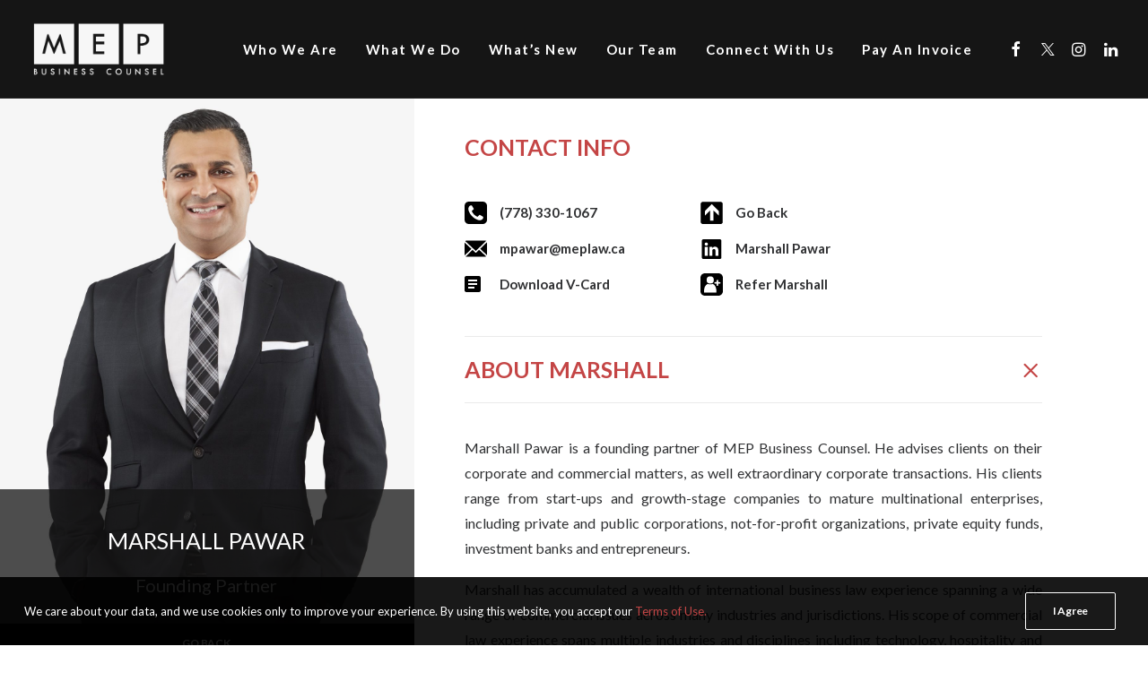

--- FILE ---
content_type: text/html; charset=UTF-8
request_url: https://meplaw.ca/team/marshall-pawar/
body_size: 22743
content:
<!DOCTYPE html>
<html class="no-touch" lang="en-CA" xmlns="http://www.w3.org/1999/xhtml">
<head>
<meta http-equiv="Content-Type" content="text/html; charset=UTF-8">
<meta name="viewport" content="width=device-width, initial-scale=1">
<link rel="profile" href="http://gmpg.org/xfn/11">
<link rel="pingback" href="https://meplaw.ca/xmlrpc.php">
<meta name='robots' content='index, follow, max-image-preview:large, max-snippet:-1, max-video-preview:-1' />

	<!-- This site is optimized with the Yoast SEO plugin v26.2 - https://yoast.com/wordpress/plugins/seo/ -->
	<title>Marshall Pawar - Michael, Evrensel &amp; Pawar LLP</title>
	<link rel="canonical" href="https://meplaw.ca/team/marshall-pawar/" />
	<meta property="og:locale" content="en_US" />
	<meta property="og:type" content="article" />
	<meta property="og:title" content="Marshall Pawar - Michael, Evrensel &amp; Pawar LLP" />
	<meta property="og:url" content="https://meplaw.ca/team/marshall-pawar/" />
	<meta property="og:site_name" content="Michael, Evrensel &amp; Pawar LLP" />
	<meta property="article:publisher" content="https://www.facebook.com/MEPBusinessCounsel/" />
	<meta property="article:modified_time" content="2025-09-30T23:14:12+00:00" />
	<meta name="twitter:card" content="summary_large_image" />
	<meta name="twitter:site" content="@meplaw" />
	<meta name="twitter:label1" content="Est. reading time" />
	<meta name="twitter:data1" content="7 minutes" />
	<script type="application/ld+json" class="yoast-schema-graph">{"@context":"https://schema.org","@graph":[{"@type":"WebPage","@id":"https://meplaw.ca/team/marshall-pawar/","url":"https://meplaw.ca/team/marshall-pawar/","name":"Marshall Pawar - Michael, Evrensel &amp; Pawar LLP","isPartOf":{"@id":"https://meplaw.ca/#website"},"datePublished":"2022-05-24T15:04:09+00:00","dateModified":"2025-09-30T23:14:12+00:00","breadcrumb":{"@id":"https://meplaw.ca/team/marshall-pawar/#breadcrumb"},"inLanguage":"en-CA","potentialAction":[{"@type":"ReadAction","target":["https://meplaw.ca/team/marshall-pawar/"]}]},{"@type":"BreadcrumbList","@id":"https://meplaw.ca/team/marshall-pawar/#breadcrumb","itemListElement":[{"@type":"ListItem","position":1,"name":"Home","item":"https://meplaw.ca/"},{"@type":"ListItem","position":2,"name":"Team","item":"https://meplaw.ca/team/"},{"@type":"ListItem","position":3,"name":"Marshall Pawar"}]},{"@type":"WebSite","@id":"https://meplaw.ca/#website","url":"https://meplaw.ca/","name":"Michael, Evrensel & Pawar LLP","description":"","publisher":{"@id":"https://meplaw.ca/#organization"},"alternateName":"MEP Business Counsel","potentialAction":[{"@type":"SearchAction","target":{"@type":"EntryPoint","urlTemplate":"https://meplaw.ca/?s={search_term_string}"},"query-input":{"@type":"PropertyValueSpecification","valueRequired":true,"valueName":"search_term_string"}}],"inLanguage":"en-CA"},{"@type":"Organization","@id":"https://meplaw.ca/#organization","name":"Michael, Evrensel & Pawar LLP","alternateName":"MEP Business Counsel","url":"https://meplaw.ca/","logo":{"@type":"ImageObject","inLanguage":"en-CA","@id":"https://meplaw.ca/#/schema/logo/image/","url":"https://meplaw.ca/wp-content/uploads/2022/06/3Boxes_BusinessCounsel_RGB.png","contentUrl":"https://meplaw.ca/wp-content/uploads/2022/06/3Boxes_BusinessCounsel_RGB.png","width":2575,"height":1010,"caption":"Michael, Evrensel & Pawar LLP"},"image":{"@id":"https://meplaw.ca/#/schema/logo/image/"},"sameAs":["https://www.facebook.com/MEPBusinessCounsel/","https://x.com/meplaw","https://www.instagram.com/mepbusinesscounsel","https://www.linkedin.com/company/mep-business-counsel/"]}]}</script>
	<!-- / Yoast SEO plugin. -->


<link rel='dns-prefetch' href='//www.google.com' />
<link rel='dns-prefetch' href='//fonts.googleapis.com' />
<link rel="alternate" type="application/rss+xml" title="Michael, Evrensel &amp; Pawar LLP &raquo; Feed" href="https://meplaw.ca/feed/" />
<link rel="alternate" type="application/rss+xml" title="Michael, Evrensel &amp; Pawar LLP &raquo; Comments Feed" href="https://meplaw.ca/comments/feed/" />
<link rel="alternate" title="oEmbed (JSON)" type="application/json+oembed" href="https://meplaw.ca/wp-json/oembed/1.0/embed?url=https%3A%2F%2Fmeplaw.ca%2Fteam%2Fmarshall-pawar%2F" />
<link rel="alternate" title="oEmbed (XML)" type="text/xml+oembed" href="https://meplaw.ca/wp-json/oembed/1.0/embed?url=https%3A%2F%2Fmeplaw.ca%2Fteam%2Fmarshall-pawar%2F&#038;format=xml" />
<style id='wp-img-auto-sizes-contain-inline-css' type='text/css'>
img:is([sizes=auto i],[sizes^="auto," i]){contain-intrinsic-size:3000px 1500px}
/*# sourceURL=wp-img-auto-sizes-contain-inline-css */
</style>
<style id='wp-emoji-styles-inline-css' type='text/css'>

	img.wp-smiley, img.emoji {
		display: inline !important;
		border: none !important;
		box-shadow: none !important;
		height: 1em !important;
		width: 1em !important;
		margin: 0 0.07em !important;
		vertical-align: -0.1em !important;
		background: none !important;
		padding: 0 !important;
	}
/*# sourceURL=wp-emoji-styles-inline-css */
</style>
<style id='wp-block-library-inline-css' type='text/css'>
:root{--wp-block-synced-color:#7a00df;--wp-block-synced-color--rgb:122,0,223;--wp-bound-block-color:var(--wp-block-synced-color);--wp-editor-canvas-background:#ddd;--wp-admin-theme-color:#007cba;--wp-admin-theme-color--rgb:0,124,186;--wp-admin-theme-color-darker-10:#006ba1;--wp-admin-theme-color-darker-10--rgb:0,107,160.5;--wp-admin-theme-color-darker-20:#005a87;--wp-admin-theme-color-darker-20--rgb:0,90,135;--wp-admin-border-width-focus:2px}@media (min-resolution:192dpi){:root{--wp-admin-border-width-focus:1.5px}}.wp-element-button{cursor:pointer}:root .has-very-light-gray-background-color{background-color:#eee}:root .has-very-dark-gray-background-color{background-color:#313131}:root .has-very-light-gray-color{color:#eee}:root .has-very-dark-gray-color{color:#313131}:root .has-vivid-green-cyan-to-vivid-cyan-blue-gradient-background{background:linear-gradient(135deg,#00d084,#0693e3)}:root .has-purple-crush-gradient-background{background:linear-gradient(135deg,#34e2e4,#4721fb 50%,#ab1dfe)}:root .has-hazy-dawn-gradient-background{background:linear-gradient(135deg,#faaca8,#dad0ec)}:root .has-subdued-olive-gradient-background{background:linear-gradient(135deg,#fafae1,#67a671)}:root .has-atomic-cream-gradient-background{background:linear-gradient(135deg,#fdd79a,#004a59)}:root .has-nightshade-gradient-background{background:linear-gradient(135deg,#330968,#31cdcf)}:root .has-midnight-gradient-background{background:linear-gradient(135deg,#020381,#2874fc)}:root{--wp--preset--font-size--normal:16px;--wp--preset--font-size--huge:42px}.has-regular-font-size{font-size:1em}.has-larger-font-size{font-size:2.625em}.has-normal-font-size{font-size:var(--wp--preset--font-size--normal)}.has-huge-font-size{font-size:var(--wp--preset--font-size--huge)}.has-text-align-center{text-align:center}.has-text-align-left{text-align:left}.has-text-align-right{text-align:right}.has-fit-text{white-space:nowrap!important}#end-resizable-editor-section{display:none}.aligncenter{clear:both}.items-justified-left{justify-content:flex-start}.items-justified-center{justify-content:center}.items-justified-right{justify-content:flex-end}.items-justified-space-between{justify-content:space-between}.screen-reader-text{border:0;clip-path:inset(50%);height:1px;margin:-1px;overflow:hidden;padding:0;position:absolute;width:1px;word-wrap:normal!important}.screen-reader-text:focus{background-color:#ddd;clip-path:none;color:#444;display:block;font-size:1em;height:auto;left:5px;line-height:normal;padding:15px 23px 14px;text-decoration:none;top:5px;width:auto;z-index:100000}html :where(.has-border-color){border-style:solid}html :where([style*=border-top-color]){border-top-style:solid}html :where([style*=border-right-color]){border-right-style:solid}html :where([style*=border-bottom-color]){border-bottom-style:solid}html :where([style*=border-left-color]){border-left-style:solid}html :where([style*=border-width]){border-style:solid}html :where([style*=border-top-width]){border-top-style:solid}html :where([style*=border-right-width]){border-right-style:solid}html :where([style*=border-bottom-width]){border-bottom-style:solid}html :where([style*=border-left-width]){border-left-style:solid}html :where(img[class*=wp-image-]){height:auto;max-width:100%}:where(figure){margin:0 0 1em}html :where(.is-position-sticky){--wp-admin--admin-bar--position-offset:var(--wp-admin--admin-bar--height,0px)}@media screen and (max-width:600px){html :where(.is-position-sticky){--wp-admin--admin-bar--position-offset:0px}}

/*# sourceURL=wp-block-library-inline-css */
</style><style id='global-styles-inline-css' type='text/css'>
:root{--wp--preset--aspect-ratio--square: 1;--wp--preset--aspect-ratio--4-3: 4/3;--wp--preset--aspect-ratio--3-4: 3/4;--wp--preset--aspect-ratio--3-2: 3/2;--wp--preset--aspect-ratio--2-3: 2/3;--wp--preset--aspect-ratio--16-9: 16/9;--wp--preset--aspect-ratio--9-16: 9/16;--wp--preset--color--black: #000000;--wp--preset--color--cyan-bluish-gray: #abb8c3;--wp--preset--color--white: #ffffff;--wp--preset--color--pale-pink: #f78da7;--wp--preset--color--vivid-red: #cf2e2e;--wp--preset--color--luminous-vivid-orange: #ff6900;--wp--preset--color--luminous-vivid-amber: #fcb900;--wp--preset--color--light-green-cyan: #7bdcb5;--wp--preset--color--vivid-green-cyan: #00d084;--wp--preset--color--pale-cyan-blue: #8ed1fc;--wp--preset--color--vivid-cyan-blue: #0693e3;--wp--preset--color--vivid-purple: #9b51e0;--wp--preset--gradient--vivid-cyan-blue-to-vivid-purple: linear-gradient(135deg,rgb(6,147,227) 0%,rgb(155,81,224) 100%);--wp--preset--gradient--light-green-cyan-to-vivid-green-cyan: linear-gradient(135deg,rgb(122,220,180) 0%,rgb(0,208,130) 100%);--wp--preset--gradient--luminous-vivid-amber-to-luminous-vivid-orange: linear-gradient(135deg,rgb(252,185,0) 0%,rgb(255,105,0) 100%);--wp--preset--gradient--luminous-vivid-orange-to-vivid-red: linear-gradient(135deg,rgb(255,105,0) 0%,rgb(207,46,46) 100%);--wp--preset--gradient--very-light-gray-to-cyan-bluish-gray: linear-gradient(135deg,rgb(238,238,238) 0%,rgb(169,184,195) 100%);--wp--preset--gradient--cool-to-warm-spectrum: linear-gradient(135deg,rgb(74,234,220) 0%,rgb(151,120,209) 20%,rgb(207,42,186) 40%,rgb(238,44,130) 60%,rgb(251,105,98) 80%,rgb(254,248,76) 100%);--wp--preset--gradient--blush-light-purple: linear-gradient(135deg,rgb(255,206,236) 0%,rgb(152,150,240) 100%);--wp--preset--gradient--blush-bordeaux: linear-gradient(135deg,rgb(254,205,165) 0%,rgb(254,45,45) 50%,rgb(107,0,62) 100%);--wp--preset--gradient--luminous-dusk: linear-gradient(135deg,rgb(255,203,112) 0%,rgb(199,81,192) 50%,rgb(65,88,208) 100%);--wp--preset--gradient--pale-ocean: linear-gradient(135deg,rgb(255,245,203) 0%,rgb(182,227,212) 50%,rgb(51,167,181) 100%);--wp--preset--gradient--electric-grass: linear-gradient(135deg,rgb(202,248,128) 0%,rgb(113,206,126) 100%);--wp--preset--gradient--midnight: linear-gradient(135deg,rgb(2,3,129) 0%,rgb(40,116,252) 100%);--wp--preset--font-size--small: 13px;--wp--preset--font-size--medium: 20px;--wp--preset--font-size--large: 36px;--wp--preset--font-size--x-large: 42px;--wp--preset--spacing--20: 0.44rem;--wp--preset--spacing--30: 0.67rem;--wp--preset--spacing--40: 1rem;--wp--preset--spacing--50: 1.5rem;--wp--preset--spacing--60: 2.25rem;--wp--preset--spacing--70: 3.38rem;--wp--preset--spacing--80: 5.06rem;--wp--preset--shadow--natural: 6px 6px 9px rgba(0, 0, 0, 0.2);--wp--preset--shadow--deep: 12px 12px 50px rgba(0, 0, 0, 0.4);--wp--preset--shadow--sharp: 6px 6px 0px rgba(0, 0, 0, 0.2);--wp--preset--shadow--outlined: 6px 6px 0px -3px rgb(255, 255, 255), 6px 6px rgb(0, 0, 0);--wp--preset--shadow--crisp: 6px 6px 0px rgb(0, 0, 0);}:where(.is-layout-flex){gap: 0.5em;}:where(.is-layout-grid){gap: 0.5em;}body .is-layout-flex{display: flex;}.is-layout-flex{flex-wrap: wrap;align-items: center;}.is-layout-flex > :is(*, div){margin: 0;}body .is-layout-grid{display: grid;}.is-layout-grid > :is(*, div){margin: 0;}:where(.wp-block-columns.is-layout-flex){gap: 2em;}:where(.wp-block-columns.is-layout-grid){gap: 2em;}:where(.wp-block-post-template.is-layout-flex){gap: 1.25em;}:where(.wp-block-post-template.is-layout-grid){gap: 1.25em;}.has-black-color{color: var(--wp--preset--color--black) !important;}.has-cyan-bluish-gray-color{color: var(--wp--preset--color--cyan-bluish-gray) !important;}.has-white-color{color: var(--wp--preset--color--white) !important;}.has-pale-pink-color{color: var(--wp--preset--color--pale-pink) !important;}.has-vivid-red-color{color: var(--wp--preset--color--vivid-red) !important;}.has-luminous-vivid-orange-color{color: var(--wp--preset--color--luminous-vivid-orange) !important;}.has-luminous-vivid-amber-color{color: var(--wp--preset--color--luminous-vivid-amber) !important;}.has-light-green-cyan-color{color: var(--wp--preset--color--light-green-cyan) !important;}.has-vivid-green-cyan-color{color: var(--wp--preset--color--vivid-green-cyan) !important;}.has-pale-cyan-blue-color{color: var(--wp--preset--color--pale-cyan-blue) !important;}.has-vivid-cyan-blue-color{color: var(--wp--preset--color--vivid-cyan-blue) !important;}.has-vivid-purple-color{color: var(--wp--preset--color--vivid-purple) !important;}.has-black-background-color{background-color: var(--wp--preset--color--black) !important;}.has-cyan-bluish-gray-background-color{background-color: var(--wp--preset--color--cyan-bluish-gray) !important;}.has-white-background-color{background-color: var(--wp--preset--color--white) !important;}.has-pale-pink-background-color{background-color: var(--wp--preset--color--pale-pink) !important;}.has-vivid-red-background-color{background-color: var(--wp--preset--color--vivid-red) !important;}.has-luminous-vivid-orange-background-color{background-color: var(--wp--preset--color--luminous-vivid-orange) !important;}.has-luminous-vivid-amber-background-color{background-color: var(--wp--preset--color--luminous-vivid-amber) !important;}.has-light-green-cyan-background-color{background-color: var(--wp--preset--color--light-green-cyan) !important;}.has-vivid-green-cyan-background-color{background-color: var(--wp--preset--color--vivid-green-cyan) !important;}.has-pale-cyan-blue-background-color{background-color: var(--wp--preset--color--pale-cyan-blue) !important;}.has-vivid-cyan-blue-background-color{background-color: var(--wp--preset--color--vivid-cyan-blue) !important;}.has-vivid-purple-background-color{background-color: var(--wp--preset--color--vivid-purple) !important;}.has-black-border-color{border-color: var(--wp--preset--color--black) !important;}.has-cyan-bluish-gray-border-color{border-color: var(--wp--preset--color--cyan-bluish-gray) !important;}.has-white-border-color{border-color: var(--wp--preset--color--white) !important;}.has-pale-pink-border-color{border-color: var(--wp--preset--color--pale-pink) !important;}.has-vivid-red-border-color{border-color: var(--wp--preset--color--vivid-red) !important;}.has-luminous-vivid-orange-border-color{border-color: var(--wp--preset--color--luminous-vivid-orange) !important;}.has-luminous-vivid-amber-border-color{border-color: var(--wp--preset--color--luminous-vivid-amber) !important;}.has-light-green-cyan-border-color{border-color: var(--wp--preset--color--light-green-cyan) !important;}.has-vivid-green-cyan-border-color{border-color: var(--wp--preset--color--vivid-green-cyan) !important;}.has-pale-cyan-blue-border-color{border-color: var(--wp--preset--color--pale-cyan-blue) !important;}.has-vivid-cyan-blue-border-color{border-color: var(--wp--preset--color--vivid-cyan-blue) !important;}.has-vivid-purple-border-color{border-color: var(--wp--preset--color--vivid-purple) !important;}.has-vivid-cyan-blue-to-vivid-purple-gradient-background{background: var(--wp--preset--gradient--vivid-cyan-blue-to-vivid-purple) !important;}.has-light-green-cyan-to-vivid-green-cyan-gradient-background{background: var(--wp--preset--gradient--light-green-cyan-to-vivid-green-cyan) !important;}.has-luminous-vivid-amber-to-luminous-vivid-orange-gradient-background{background: var(--wp--preset--gradient--luminous-vivid-amber-to-luminous-vivid-orange) !important;}.has-luminous-vivid-orange-to-vivid-red-gradient-background{background: var(--wp--preset--gradient--luminous-vivid-orange-to-vivid-red) !important;}.has-very-light-gray-to-cyan-bluish-gray-gradient-background{background: var(--wp--preset--gradient--very-light-gray-to-cyan-bluish-gray) !important;}.has-cool-to-warm-spectrum-gradient-background{background: var(--wp--preset--gradient--cool-to-warm-spectrum) !important;}.has-blush-light-purple-gradient-background{background: var(--wp--preset--gradient--blush-light-purple) !important;}.has-blush-bordeaux-gradient-background{background: var(--wp--preset--gradient--blush-bordeaux) !important;}.has-luminous-dusk-gradient-background{background: var(--wp--preset--gradient--luminous-dusk) !important;}.has-pale-ocean-gradient-background{background: var(--wp--preset--gradient--pale-ocean) !important;}.has-electric-grass-gradient-background{background: var(--wp--preset--gradient--electric-grass) !important;}.has-midnight-gradient-background{background: var(--wp--preset--gradient--midnight) !important;}.has-small-font-size{font-size: var(--wp--preset--font-size--small) !important;}.has-medium-font-size{font-size: var(--wp--preset--font-size--medium) !important;}.has-large-font-size{font-size: var(--wp--preset--font-size--large) !important;}.has-x-large-font-size{font-size: var(--wp--preset--font-size--x-large) !important;}
/*# sourceURL=global-styles-inline-css */
</style>

<style id='classic-theme-styles-inline-css' type='text/css'>
/*! This file is auto-generated */
.wp-block-button__link{color:#fff;background-color:#32373c;border-radius:9999px;box-shadow:none;text-decoration:none;padding:calc(.667em + 2px) calc(1.333em + 2px);font-size:1.125em}.wp-block-file__button{background:#32373c;color:#fff;text-decoration:none}
/*# sourceURL=/wp-includes/css/classic-themes.min.css */
</style>
<link rel='stylesheet' id='uncodefont-google-css' href='//fonts.googleapis.com/css?family=Lora%3Aregular%2Citalic%2C700%2C700italic%7CRoboto+Condensed%3A300%2C300italic%2Cregular%2Citalic%2C700%2C700italic%7CCormorant%3A300%2C300italic%2Cregular%2Citalic%2C500%2C500italic%2C600%2C600italic%2C700%2C700italic%7CInter%3A100%2C200%2C300%2Cregular%2C500%2C600%2C700%2C800%2C900%7CDM+Sans%3Aregular%2Citalic%2C500%2C500italic%2C700%2C700italic%7CRoboto+Mono%3A100%2C200%2C300%2Cregular%2C500%2C600%2C700%2C100italic%2C200italic%2C300italic%2Citalic%2C500italic%2C600italic%2C700italic%7CJost%3A100%2C200%2C300%2Cregular%2C500%2C600%2C700%2C800%2C900%2C100italic%2C200italic%2C300italic%2Citalic%2C500italic%2C600italic%2C700italic%2C800italic%2C900italic%7CSpace+Grotesk%3A300%2Cregular%2C500%2C600%2C700%7CUrbanist%3A100%2C200%2C300%2Cregular%2C500%2C600%2C700%2C800%2C900%2C100italic%2C200italic%2C300italic%2Citalic%2C500italic%2C600italic%2C700italic%2C800italic%2C900italic%7CLato%3A100%2C100italic%2C300%2C300italic%2Cregular%2Citalic%2C700%2C700italic%2C900%2C900italic&#038;subset=vietnamese%2Ccyrillic%2Clatin%2Ccyrillic-ext%2Clatin-ext%2Cgreek%2Cgreek-ext&#038;ver=2.8.9' type='text/css' media='all' />
<link rel='stylesheet' id='uncode-privacy-css' href='https://meplaw.ca/wp-content/plugins/uncode-privacy/assets/css/uncode-privacy-public.css?ver=2.2.7' type='text/css' media='all' />
<link rel='stylesheet' id='uncode-style-css' href='https://meplaw.ca/wp-content/themes/uncode/library/css/style.css?ver=1939752076' type='text/css' media='all' />
<style id='uncode-style-inline-css' type='text/css'>

@media (min-width: 960px) { .limit-width { max-width: 1200px; margin: auto;}}
body.menu-custom-padding .col-lg-0.logo-container, body.menu-custom-padding .col-lg-2.logo-container, body.menu-custom-padding .col-lg-12 .logo-container, body.menu-custom-padding .col-lg-4.logo-container { padding-top: 36px; padding-bottom: 36px; }
body.menu-custom-padding .col-lg-0.logo-container.shrinked, body.menu-custom-padding .col-lg-2.logo-container.shrinked, body.menu-custom-padding .col-lg-12 .logo-container.shrinked, body.menu-custom-padding .col-lg-4.logo-container.shrinked { padding-top: 27px; padding-bottom: 27px; }
@media (max-width: 959px) { body.menu-custom-padding .menu-container .logo-container { padding-top: 27px !important; padding-bottom: 27px !important; } }
#changer-back-color { transition: background-color 1000ms cubic-bezier(0.25, 1, 0.5, 1) !important; } #changer-back-color > div { transition: opacity 1000ms cubic-bezier(0.25, 1, 0.5, 1) !important; } body.bg-changer-init.disable-hover .main-wrapper .style-light,  body.bg-changer-init.disable-hover .main-wrapper .style-light h1,  body.bg-changer-init.disable-hover .main-wrapper .style-light h2, body.bg-changer-init.disable-hover .main-wrapper .style-light h3, body.bg-changer-init.disable-hover .main-wrapper .style-light h4, body.bg-changer-init.disable-hover .main-wrapper .style-light h5, body.bg-changer-init.disable-hover .main-wrapper .style-light h6, body.bg-changer-init.disable-hover .main-wrapper .style-light a, body.bg-changer-init.disable-hover .main-wrapper .style-dark, body.bg-changer-init.disable-hover .main-wrapper .style-dark h1, body.bg-changer-init.disable-hover .main-wrapper .style-dark h2, body.bg-changer-init.disable-hover .main-wrapper .style-dark h3, body.bg-changer-init.disable-hover .main-wrapper .style-dark h4, body.bg-changer-init.disable-hover .main-wrapper .style-dark h5, body.bg-changer-init.disable-hover .main-wrapper .style-dark h6, body.bg-changer-init.disable-hover .main-wrapper .style-dark a { transition: color 1000ms cubic-bezier(0.25, 1, 0.5, 1) !important; }
/*# sourceURL=uncode-style-inline-css */
</style>
<link rel='stylesheet' id='uncode-icons-css' href='https://meplaw.ca/wp-content/themes/uncode/library/css/uncode-icons.css?ver=1939752076' type='text/css' media='all' />
<link rel='stylesheet' id='uncode-custom-style-css' href='https://meplaw.ca/wp-content/themes/uncode/library/css/style-custom.css?ver=1939752076' type='text/css' media='all' />
<script type="text/javascript" src="https://meplaw.ca/wp-includes/js/jquery/jquery.min.js?ver=3.7.1" id="jquery-core-js"></script>
<script type="text/javascript" src="https://meplaw.ca/wp-includes/js/jquery/jquery-migrate.min.js?ver=3.4.1" id="jquery-migrate-js"></script>
<script type="text/javascript" src="https://meplaw.ca/wp-content/plugins/stop-user-enumeration/frontend/js/frontend.js?ver=1.7.5" id="stop-user-enumeration-js" defer="defer" data-wp-strategy="defer"></script>
<script type="text/javascript" id="uncode-init-js-extra">
/* <![CDATA[ */
var SiteParameters = {"days":"days","hours":"hours","minutes":"minutes","seconds":"seconds","constant_scroll":"on","scroll_speed":"12.25","parallax_factor":"0.1","loading":"Loading\u2026","slide_name":"slide","slide_footer":"footer","ajax_url":"https://meplaw.ca/wp-admin/admin-ajax.php","nonce_adaptive_images":"53d28bce4c","nonce_srcset_async":"d89ff5b7b2","enable_debug":"","block_mobile_videos":"","is_frontend_editor":"","main_width":["1200","px"],"mobile_parallax_allowed":"","listen_for_screen_update":"1","wireframes_plugin_active":"1","sticky_elements":"on","resize_quality":"70","register_metadata":"","bg_changer_time":"1000","update_wc_fragments":"1","optimize_shortpixel_image":"","menu_mobile_offcanvas_gap":"45","custom_cursor_selector":"[href], .trigger-overlay, .owl-next, .owl-prev, .owl-dot, input[type=\"submit\"], input[type=\"checkbox\"], button[type=\"submit\"], a[class^=\"ilightbox\"], .ilightbox-thumbnail, .ilightbox-prev, .ilightbox-next, .overlay-close, .unmodal-close, .qty-inset \u003E span, .share-button li, .uncode-post-titles .tmb.tmb-click-area, .btn-link, .tmb-click-row .t-inside, .lg-outer button, .lg-thumb img, a[data-lbox], .uncode-close-offcanvas-overlay","mobile_parallax_animation":"","lbox_enhanced":"1","native_media_player":"","vimeoPlayerParams":"?autoplay=0","ajax_filter_key_search":"key","ajax_filter_key_unfilter":"unfilter","index_pagination_scroll_to":"","uncode_wc_popup_cart_qty":""};
//# sourceURL=uncode-init-js-extra
/* ]]> */
</script>
<script type="text/javascript" src="https://meplaw.ca/wp-content/themes/uncode/library/js/init.js?ver=1939752076" id="uncode-init-js"></script>
<script></script><link rel="https://api.w.org/" href="https://meplaw.ca/wp-json/" /><link rel="alternate" title="JSON" type="application/json" href="https://meplaw.ca/wp-json/wp/v2/pages/110773" /><link rel="EditURI" type="application/rsd+xml" title="RSD" href="https://meplaw.ca/xmlrpc.php?rsd" />
<meta name="generator" content="WordPress 6.9" />
<link rel='shortlink' href='https://meplaw.ca/?p=110773' />
<!-- Google tag (gtag.js) -->
<script async src="https://www.googletagmanager.com/gtag/js?id=G-7WQ4XY91KN"></script>
<script>
  window.dataLayer = window.dataLayer || [];
  function gtag(){dataLayer.push(arguments);}
  gtag('js', new Date());
  gtag('config', 'G-7WQ4XY91KN');
</script><meta name="generator" content="Powered by Slider Revolution 6.7.38 - responsive, Mobile-Friendly Slider Plugin for WordPress with comfortable drag and drop interface." />
<link rel="icon" href="https://meplaw.ca/wp-content/uploads/2022/05/cropped-fav-32x32.png" sizes="32x32" />
<link rel="icon" href="https://meplaw.ca/wp-content/uploads/2022/05/cropped-fav-192x192.png" sizes="192x192" />
<link rel="apple-touch-icon" href="https://meplaw.ca/wp-content/uploads/2022/05/cropped-fav-180x180.png" />
<meta name="msapplication-TileImage" content="https://meplaw.ca/wp-content/uploads/2022/05/cropped-fav-270x270.png" />
<script>function setREVStartSize(e){
			//window.requestAnimationFrame(function() {
				window.RSIW = window.RSIW===undefined ? window.innerWidth : window.RSIW;
				window.RSIH = window.RSIH===undefined ? window.innerHeight : window.RSIH;
				try {
					var pw = document.getElementById(e.c).parentNode.offsetWidth,
						newh;
					pw = pw===0 || isNaN(pw) || (e.l=="fullwidth" || e.layout=="fullwidth") ? window.RSIW : pw;
					e.tabw = e.tabw===undefined ? 0 : parseInt(e.tabw);
					e.thumbw = e.thumbw===undefined ? 0 : parseInt(e.thumbw);
					e.tabh = e.tabh===undefined ? 0 : parseInt(e.tabh);
					e.thumbh = e.thumbh===undefined ? 0 : parseInt(e.thumbh);
					e.tabhide = e.tabhide===undefined ? 0 : parseInt(e.tabhide);
					e.thumbhide = e.thumbhide===undefined ? 0 : parseInt(e.thumbhide);
					e.mh = e.mh===undefined || e.mh=="" || e.mh==="auto" ? 0 : parseInt(e.mh,0);
					if(e.layout==="fullscreen" || e.l==="fullscreen")
						newh = Math.max(e.mh,window.RSIH);
					else{
						e.gw = Array.isArray(e.gw) ? e.gw : [e.gw];
						for (var i in e.rl) if (e.gw[i]===undefined || e.gw[i]===0) e.gw[i] = e.gw[i-1];
						e.gh = e.el===undefined || e.el==="" || (Array.isArray(e.el) && e.el.length==0)? e.gh : e.el;
						e.gh = Array.isArray(e.gh) ? e.gh : [e.gh];
						for (var i in e.rl) if (e.gh[i]===undefined || e.gh[i]===0) e.gh[i] = e.gh[i-1];
											
						var nl = new Array(e.rl.length),
							ix = 0,
							sl;
						e.tabw = e.tabhide>=pw ? 0 : e.tabw;
						e.thumbw = e.thumbhide>=pw ? 0 : e.thumbw;
						e.tabh = e.tabhide>=pw ? 0 : e.tabh;
						e.thumbh = e.thumbhide>=pw ? 0 : e.thumbh;
						for (var i in e.rl) nl[i] = e.rl[i]<window.RSIW ? 0 : e.rl[i];
						sl = nl[0];
						for (var i in nl) if (sl>nl[i] && nl[i]>0) { sl = nl[i]; ix=i;}
						var m = pw>(e.gw[ix]+e.tabw+e.thumbw) ? 1 : (pw-(e.tabw+e.thumbw)) / (e.gw[ix]);
						newh =  (e.gh[ix] * m) + (e.tabh + e.thumbh);
					}
					var el = document.getElementById(e.c);
					if (el!==null && el) el.style.height = newh+"px";
					el = document.getElementById(e.c+"_wrapper");
					if (el!==null && el) {
						el.style.height = newh+"px";
						el.style.display = "block";
					}
				} catch(e){
					console.log("Failure at Presize of Slider:" + e)
				}
			//});
		  };</script>
		<style type="text/css" id="wp-custom-css">
			body.menu-custom-padding .col-lg-0.logo-container, body.menu-custom-padding .col-lg-2.logo-container, body.menu-custom-padding .col-lg-12 .logo-container, body.menu-custom-padding .col-lg-4.logo-container {
    padding-top: 25px;
    padding-bottom: 25px;
}

.teambutton2, .teambutton {
max-width: 100%;
border-style: solid;
border-width: 1px;
border-color: #000;
background-color: transparent;
font-size: 12px;
font-weight: 700;
text-transform: uppercase;
display: inline-block;
color: white;
line-height: inherit;
text-decoration: none;
cursor: pointer;
border-radius: 0;
text-align:center;
}

.teambutton {
margin:8px 5px 8px 0px;	
width:45%;
padding: 9px 0px;
}

.teambutton2 {
margin:8px 0px 8px 5px;	
width:45%;
padding: 9px 0px;
}

.teambutton2:hover, .teambutton:hover {
background-color: #000;
color:#fff;
}

.mep-button1 {border:1px solid #fff !important; padding: 9px 30px !important; font-size:12px  !important; background-color:transparent !important;}

.uncont .btn-inline .mep-button1:hover {border:1px solid #fff !important; background-color:#000 !important; color:#fff !important;}

.mep-button2 {border:1px solid #fff !important; padding: 9px 30px !important; font-size:12px !important;}

.uncont .btn-container .mep-button2:hover {border:1px solid #fff !important; background-color:#fff !important; color:#000 !important;}

.btn-center {text-align:center;}

/* Team page stylings */

.team-profile-page .header-wrapper .team-container .column_parent {height:auto !important;}

.team-profile-page .team-photo-column {background-color:#000;}

.team-profile-page .team-photo-column .sticky-element {
    background-image: -webkit-gradient(linear, left top, left bottom, from(hsla(0, 0%, 100%, 1)), to(rgba(195, 195, 195, 1)));
    background-image: linear-gradient(180deg, hsla(0, 0%, 100%, 1), rgba(195, 195, 195, 1));
}

.team-profile-page .team-name-overlay {background-color: rgba(21, 21, 21, 0.75); margin-top:-227px !important;  z-index: 9999;}
.team-profile-page .team-name {position: relative; z-index: 9999; padding-top: 40px; color: #fff;  font-size: 25px; line-height: 35px;}
.team-profile-page .team-title {position: relative; z-index: 9999; margin-top: 20px; padding-bottom:30px; color: #fff; font-size: 20px; line-height: 25px; font-weight:500;}

.team-profile-page .team-photo-column .btn-container  { z-index: 9999; border:0 !important;}
.team-profile-page .team-photo-column .btn-container .go-back-button  { margin:0 !important;}

.team-profile-page .team-icons .icon-box-content {width:93% !important; text-align:left;}
.team-profile-page .team-icons .icon-media {width:25px !important; text-align:left;}
.team-profile-page .team-icons .icon-box-heading a {font-size:15px !important; top: -3px; position: relative;}
.team-profile-page .team-icons .icon-box-icon {vertical-align: middle  !important;}
.team-profile-page .team-icons .icon-box {padding-left:0px !important;}

.team-profile-page .wpb_accordion_header a span {line-height: 1.5; font-size: 25px; color: #c44545 !important; fill: #c44545 !important; text-transform: uppercase; letter-spacing: 0.00em; font-weight: 600; font-family: Lato;}

.team-profile-page .title-info {line-height: 18px; font-weight: 700; font-size: 18px;}

.team-profile-page .uncode_text_column ul {padding-left: 20px; list-style: disc;}

.team-profile-page .t-entry-title {
border-top: 7px solid #13294b;
border-right: 1px solid #13294b;
border-bottom: 2px solid #c44545;
border-left: 1px solid #13294b;
color: #151515;
font-size: 1em;
line-height: 1.5em;
text-align: center;
height: 150px;
max-height: 150px;
min-height: 150px;
display: flex;
width: 100%;
max-width: 100%;
min-width: 100%;
margin-top: 0px;
margin-bottom: 0px;
padding: 10px;
-webkit-box-orient: horizontal;
-webkit-box-direction: normal;
-webkit-flex-direction: row;
-ms-flex-direction: row;
flex-direction: row;
-webkit-box-pack: center;
-webkit-justify-content: center;
-ms-flex-pack: center;
justify-content: center;
-webkit-box-align: center;
-webkit-align-items: center;
-ms-flex-align: center;
align-items: center;    
}

.team-profile-page .t-entry-date {text-align: center;}

.team-profile-page .team-award-logo {margin-top:12px !important;}

/* Screen width is larger than 959px  */
@media only screen and (min-width: 959px) {
.team-profile-page .team-container .team-content-column {width: 720px; max-width:720px; display:inline-block;}
.team-profile-page .team-photo-column .t-entry-visual-cont {height: 93vh; max-height: 93vh; min-height: 93vh;}
.team-profile-page .team-photo-column .t-entry-visual-cont img {object-fit: cover; min-height: 100vh; top: -36px;}
	
.page-id-111068.team-profile-page .team-photo-column .t-entry-visual-cont img {top: -16px;}

.page-id-111071.team-profile-page .team-photo-column .t-entry-visual-cont img {top: 15px;}

.page-id-111458.team-profile-page .team-photo-column .t-entry-visual-cont img {top: -15px;}

.page-id-111461.team-profile-page .team-photo-column .t-entry-visual-cont img {top: -20px;}
	
.team-profile-page .team-container .team-assist-column {display:inline-block; min-width:200px;}
.team-profile-page .team-icons {width:490px !important;} 
.team-profile-page .team-photo-column {  min-width:500px !important;}
.team-profile-page .team-photo-column > .uncol {overflow: hidden !important;}
.team-profile-page .team-photo-column .single-wrapper {height:89vh;}
.team-profile-page .team-photo-column .is_stucked .single-wrapper {height:100vh;}
.team-profile-page .team-photo-column .is_stucked .t-entry-visual-cont {height: 104vh; max-height: 104vh; min-height: 104vh;}

.team-profile-page .tmb .dummy {padding-top: 93vh !important;}
	
/* Fix for menu padding  */
.menu-sub-enhanced.menu-horizontal ul.menu-smart > li ul {
    padding: 16px 16px 16px 16px;
}
	
}

/* Screen width is smaller than 1400px  */
@media only screen and (max-width: 1400px) {
.team-profile-page .team-assist-column {width:100%;} 
.team-profile-page .team-container .team-content-column {width: 100%; max-width: 720px;}
.team-profile-page .desktop-spacer {display:none !important;}
}

/* Screen width is smaller than 959px  */
@media only screen and (max-width: 959px) {
.team-profile-page .main-container .team-container .row-inner > .team-assist-column {padding: 0px 0px 0px 36px;}
.team-profile-page .team-name-overlay {margin-top: -190px !important;}
.team-profile-page .team-container .team-content-column {width: 100%; max-width: 100%;}
.team-profile-page .main-container .team-icons .row-inner > .column_child {padding: 0px !important;}
}

/* Style cookie popup  */
.gdpr .gdpr-preferences {display:none;}
.gdpr .gdpr-agreement {
	border: 1px solid #fff !important;
  padding: 9px 30px !important;
  font-size: 12px !important;
  background-color: transparent !important;
}

/* Fix for news page loading buttons  */
.isotope-footer-inner nav.loadmore-button {display:none !important;}

.isotope-footer-inner nav.loadmore-button:first-of-type{display:block !important;}

/*  Logo hover flash */
.navbar-brand .main-logo {display:none;}

.navbar-brand{
display: -webkit-box;
    display: -webkit-flex;
    display: -ms-flexbox;
    display: flex;
    width: 250px;
    height: 60px;
    max-width: 220px;
    margin-top: 0px;
    -webkit-box-align: center;
    -webkit-align-items: center;
    -ms-flex-align: center;
    align-items: center;
    background-image: url("https://meplaw.ca/wp-content/uploads/2022/05/600ccc48ed1aba3647cb5bf8_MEPLOGOWHITE.png");
    background-position: 0% 50%;
    background-size: contain;
    background-repeat: no-repeat;
    -webkit-transition: all 400ms ease-in-out;
    transition: all 400ms ease-in-out;
}

.navbar-brand:hover {
background-image: url("https://meplaw.ca/wp-content/uploads/2022/06/MEP_fullname.png");     max-width: 250px;
    margin-top: 0px;
}

header .menu-container {
	background-color:#151515 !important;}

/*  Styles for raw html block */
.wpb_raw_code ul {padding-left: 20px; padding-bottom:20px; list-style: disc !important;}
.wpb_raw_code p {line-height: 1.75;
    margin: 18px 0px 0px 0px;}

.single-post footer .limit-width {        max-width: 1200px; margin: auto;}
		</style>
		<noscript><style> .wpb_animate_when_almost_visible { opacity: 1; }</style></noscript><link rel='stylesheet' id='rs-plugin-settings-css' href='//meplaw.ca/wp-content/plugins/revslider/sr6/assets/css/rs6.css?ver=6.7.38' type='text/css' media='all' />
<style id='rs-plugin-settings-inline-css' type='text/css'>
#rs-demo-id {}
/*# sourceURL=rs-plugin-settings-inline-css */
</style>
</head>
<body class="wp-singular page-template-default page page-id-110773 page-child parent-pageid-110738 wp-theme-uncode  style-color-xsdn-bg group-blog hormenu-position-left megamenu-full-submenu hmenu hmenu-position-right header-full-width main-center-align menu-mobile-transparent menu-custom-padding menu-sticky-mobile menu-mobile-centered menu-mobile-animated mobile-parallax-not-allowed ilb-no-bounce unreg uncode-btn-square team-profile-page qw-body-scroll-disabled megamenu-side-to-side no-qty-fx wpb-js-composer js-comp-ver-8.5 vc_responsive" data-border="0">
		<div id="vh_layout_help"></div><div class="body-borders" data-border="0"><div class="top-border body-border-shadow"></div><div class="right-border body-border-shadow"></div><div class="bottom-border body-border-shadow"></div><div class="left-border body-border-shadow"></div><div class="top-border style-color-xsdn-bg"></div><div class="right-border style-color-xsdn-bg"></div><div class="bottom-border style-color-xsdn-bg"></div><div class="left-border style-color-xsdn-bg"></div></div>	<div class="box-wrapper">
		<div class="box-container">
		<script type="text/javascript" id="initBox">UNCODE.initBox();</script>
		<div class="menu-wrapper menu-sticky-mobile menu-no-arrows">
													
													<header id="masthead" class="navbar menu-primary menu-light submenu-dark style-light-original single-h-padding menu-animated menu-with-logo">
														<div class="menu-container style-color-jevc-bg menu-borders force-no-shadows needs-after">
															<div class="row-menu">
																<div class="row-menu-inner">
																	<div id="logo-container-mobile" class="col-lg-0 logo-container middle">
																		<div id="main-logo" class="navbar-header style-light">
																			<a href="https://meplaw.ca/" class="navbar-brand" data-padding-shrink ="27" data-minheight="14"><div class="logo-image main-logo logo-skinnable" data-maxheight="60" style="height: 60px;"><img fetchpriority="high" decoding="async" src="https://meplaw.ca/wp-content/uploads/2022/05/600ccc48ed1aba3647cb5bf8_MEPLOGOWHITE.png" alt="logo" width="1536" height="605" class="img-responsive" /></div></a>
																		</div>
																		<div class="mmb-container"><div class="mobile-additional-icons"></div><div class="mobile-menu-button mobile-menu-button-light lines-button"><span class="lines"><span></span></span></div></div>
																	</div>
																	<div class="col-lg-12 main-menu-container middle">
																		<div class="menu-horizontal menu-dd-shadow-darker-lg menu-sub-enhanced">
																			<div class="menu-horizontal-inner">
																				<div class="nav navbar-nav navbar-main navbar-nav-first"><ul id="menu-mep-law" class="menu-primary-inner menu-smart sm"><li id="menu-item-110744" class="menu-item menu-item-type-custom menu-item-object-custom menu-item-home menu-item-has-children menu-item-110744 dropdown menu-item-link"><a title="Who We Are" href="https://meplaw.ca/#Who-We-Are" data-toggle="dropdown" class="dropdown-toggle" data-type="title">Who We Are<i class="fa fa-angle-down fa-dropdown"></i></a>
<ul role="menu" class="drop-menu">
	<li id="menu-item-112340" class="menu-item menu-item-type-post_type menu-item-object-page menu-item-112340"><a title="Leadership" href="https://meplaw.ca/leadership/">Leadership<i class="fa fa-angle-right fa-dropdown"></i></a></li>
	<li id="menu-item-111117" class="menu-item menu-item-type-post_type menu-item-object-page menu-item-111117"><a title="MEP Principles" href="https://meplaw.ca/principles/">MEP Principles<i class="fa fa-angle-right fa-dropdown"></i></a></li>
</ul>
</li>
<li id="menu-item-110748" class="menu-item menu-item-type-custom menu-item-object-custom menu-item-home menu-item-has-children menu-item-110748 dropdown menu-item-link"><a title="What We Do" href="https://meplaw.ca/#What-We-Do" data-toggle="dropdown" class="dropdown-toggle" data-type="title">What We Do<i class="fa fa-angle-down fa-dropdown"></i></a>
<ul role="menu" class="drop-menu">
	<li id="menu-item-111232" class="menu-item menu-item-type-post_type menu-item-object-page menu-item-111232"><a title="Business Law" href="https://meplaw.ca/business-law/">Business Law<i class="fa fa-angle-right fa-dropdown"></i></a></li>
	<li id="menu-item-111231" class="menu-item menu-item-type-post_type menu-item-object-page menu-item-111231"><a title="Entertainment Law" href="https://meplaw.ca/entertainment-law/">Entertainment Law<i class="fa fa-angle-right fa-dropdown"></i></a></li>
</ul>
</li>
<li id="menu-item-111159" class="menu-item menu-item-type-post_type menu-item-object-page menu-item-has-children menu-item-111159 dropdown menu-item-link"><a title="What’s New" href="https://meplaw.ca/whats-new/" data-toggle="dropdown" class="dropdown-toggle" data-type="title">What’s New<i class="fa fa-angle-down fa-dropdown"></i></a>
<ul role="menu" class="drop-menu">
	<li id="menu-item-110752" class="menu-item menu-item-type-custom menu-item-object-custom menu-item-110752"><a title="News / Articles" href="https://meplaw.ca/whats-new/#NEW">News / Articles<i class="fa fa-angle-right fa-dropdown"></i></a></li>
	<li id="menu-item-110753" class="menu-item menu-item-type-custom menu-item-object-custom menu-item-110753"><a title="Representative Work" href="https://meplaw.ca/whats-new/#REP-WORK">Representative Work<i class="fa fa-angle-right fa-dropdown"></i></a></li>
</ul>
</li>
<li id="menu-item-111269" class="menu-item menu-item-type-post_type menu-item-object-page current-page-ancestor menu-item-111269 menu-item-link"><a title="Our Team" href="https://meplaw.ca/team/">Our Team<i class="fa fa-angle-right fa-dropdown"></i></a></li>
<li id="menu-item-110758" class="menu-item menu-item-type-custom menu-item-object-custom menu-item-has-children menu-item-110758 dropdown menu-item-link"><a title="Connect With Us" href="#" data-toggle="dropdown" class="dropdown-toggle" data-type="title">Connect With Us<i class="fa fa-angle-down fa-dropdown"></i></a>
<ul role="menu" class="drop-menu">
	<li id="menu-item-111292" class="menu-item menu-item-type-post_type menu-item-object-page menu-item-111292"><a title="Contact Us" href="https://meplaw.ca/contact-us/">Contact Us<i class="fa fa-angle-right fa-dropdown"></i></a></li>
	<li id="menu-item-111160" class="menu-item menu-item-type-post_type menu-item-object-page menu-item-111160"><a title="Careers" href="https://meplaw.ca/careers/">Careers<i class="fa fa-angle-right fa-dropdown"></i></a></li>
</ul>
</li>
<li id="menu-item-112883" class="menu-item menu-item-type-post_type menu-item-object-page menu-item-112883 menu-item-link"><a title="Pay An Invoice" href="https://meplaw.ca/pay-an-invoice/">Pay An Invoice<i class="fa fa-angle-right fa-dropdown"></i></a></li>
</ul></div><div class="uncode-close-offcanvas-mobile lines-button close navbar-mobile-el"><span class="lines"></span></div><div class="nav navbar-nav navbar-nav-last navbar-extra-icons"><ul class="menu-smart sm menu-icons menu-smart-social"><li class="menu-item-link social-icon social-816565"><a href="https://www.facebook.com/MEPBusinessCounsel/" class="social-menu-link" target="_blank"><i class="fa fa-facebook"></i></a></li><li class="menu-item-link social-icon social-172871"><a href="https://twitter.com/meplaw" class="social-menu-link" target="_blank"><i class="fa fa-twitter-x-fa"></i></a></li><li class="menu-item-link social-icon social-186748"><a href="https://www.instagram.com/mepbusinesscounsel" class="social-menu-link" target="_blank"><i class="fa fa-instagram"></i></a></li><li class="menu-item-link social-icon social-454020"><a href="https://www.linkedin.com/company/mep-business-counsel/" class="social-menu-link" target="_blank"><i class="fa fa-linkedin"></i></a></li></ul></div></div>
																		</div>
																	</div>
																</div>
															</div></div>
													</header>
												</div>			<script type="text/javascript" id="fixMenuHeight">UNCODE.fixMenuHeight();</script>
			<div class="main-wrapper">
				<div class="main-container">
					<div class="page-wrapper">
						<div class="sections-container">
<div id="page-header"><div class="header-wrapper header-uncode-block">
									<div data-parent="true" class="vc_row team-container row-container" id="row-unique-0"><div class="row no-top-padding no-bottom-padding no-h-padding full-width row-parent row-header"><div class="wpb_row row-inner"><div class="wpb_column pos-top pos-center align_center column_parent col-lg-3 team-photo-column no-internal-gutter"><div class="uncol style-light sticky-element sticky-sidebar"  ><div class="uncoltable"><div class="uncell no-block-padding" ><div class="uncont"><div class="uncode-single-media  team-photo text-center"><div class="single-wrapper" style="max-width: 500pxpx;"><div class="uncode-single-media-wrapper single-advanced"><div class="tmb tmb-light tmb-overlay-text-anim tmb-overlay-anim tmb-overlay-text-left  tmb-media-first tmb-media-last tmb-content-overlay tmb-no-bg" ><div class="t-inside" ><div class="t-entry-visual"><div class="t-entry-visual-tc"><div class="t-entry-visual-cont"><div class="dummy" style="padding-top: 150%;"></div><a tabindex="-1" href="#" class="inactive-link pushed"><div class="t-entry-visual-overlay"><div class="t-entry-visual-overlay-in style-dark-bg" style="opacity: 0.01;"></div></div><img decoding="async" class="wp-image-112745" src="https://meplaw.ca/wp-content/uploads/2025/01/BE_0728-1707x2560-1.jpg" width="1707" height="2560" alt="" srcset="https://meplaw.ca/wp-content/uploads/2025/01/BE_0728-1707x2560-1.jpg 1707w, https://meplaw.ca/wp-content/uploads/2025/01/BE_0728-1707x2560-1-200x300.jpg 200w, https://meplaw.ca/wp-content/uploads/2025/01/BE_0728-1707x2560-1-683x1024.jpg 683w, https://meplaw.ca/wp-content/uploads/2025/01/BE_0728-1707x2560-1-768x1152.jpg 768w, https://meplaw.ca/wp-content/uploads/2025/01/BE_0728-1707x2560-1-1024x1536.jpg 1024w, https://meplaw.ca/wp-content/uploads/2025/01/BE_0728-1707x2560-1-1366x2048.jpg 1366w, https://meplaw.ca/wp-content/uploads/2025/01/BE_0728-1707x2560-1-350x525.jpg 350w" sizes="(max-width: 1707px) 100vw, 1707px" /></a></div>
					</div>
				</div></div></div></div></div></div><div class="uncode_text_column team-name-overlay" ><div class="team-name">MARSHALL PAWAR</div>
<div class="team-title">Founding Partner</div>
</div><span class="btn-container btn-block" ><a href="https://meplaw.ca/team/" class="custom-link btn border-width-0 go-back-button btn-color-jevc btn-square btn-flat btn-block btn-no-scale btn-icon-left" title="Team">Go Back</a></span></div></div></div></div></div><div class="wpb_column pos-top pos-center align_left column_parent col-lg-6 team-content-column col-md-75 col-sm-100 single-internal-gutter"><div class="uncol style-light"  ><div class="uncoltable"><div class="uncell  vc_custom_1653022372845 vc_custom_preserve_tablet vc_custom_preserve_mobile single-block-padding" style="padding-right: 20px ;padding-left: 20px ;" ><div class="uncont"><div class="vc_custom_heading_wrap "><div class="heading-text el-text" ><h2 class="fontsize-team-title-25px fontheight-357766 text-accent-color text-uppercase" ><span>Contact Info</span></h2></div><div class="clear"></div></div><div class="vc_row team-icons row-internal row-container"><div class="row row-child"><div class="wpb_row row-inner"><div class="wpb_column pos-top pos-center align_left column_child col-lg-6 single-internal-gutter"><div class="uncol style-light" ><div class="uncoltable"><div class="uncell no-block-padding" ><div class="uncont"><div class="icon-box icon-box-left icon-box-space-reduced  icon-inline icon-expand" ><div class="icon-box-icon fa-container" style="width:25px;"><a href="tel:(778) 330-1067" class="text-default-color custom-link"><div id="icon-586245" style="width:100%" class="icon-media"><img decoding="async" src="https://meplaw.ca/wp-content/uploads/2022/05/600ccc48ed1aba23d3cb5cad_telephone-symbol-button.svg" alt="" /></div></a></div><div class="icon-box-content"><div class="icon-box-heading"><h3 class="font-339240 Team-icon-text-15px"><a href="tel:(778) 330-1067">(778) 330-1067</a></h3></div></div></div><div class="icon-box icon-box-left icon-box-space-reduced  icon-inline icon-expand" ><div class="icon-box-icon fa-container" style="width:25px;"><a href="mailto:mpawar@meplaw.ca" class="text-default-color custom-link"><div id="icon-294893" style="width:100%" class="icon-media"><img decoding="async" src="https://meplaw.ca/wp-content/uploads/2022/05/600ccc48ed1aba0701cb5cab_email.svg" alt="" /></div></a></div><div class="icon-box-content"><div class="icon-box-heading"><h3 class="font-339240 Team-icon-text-15px"><a href="mailto:mpawar@meplaw.ca">mpawar@meplaw.ca</a></h3></div></div></div><div class="icon-box icon-box-left icon-box-space-reduced  icon-inline icon-expand" ><div class="icon-box-icon fa-container" style="width:25px;"><a href="https://www.dropbox.com/s/jd2vxb2dyme1rfv/M%20Pawar.vcf?dl=1" target="_blank" rel="nofollow" class="text-default-color custom-link"><div id="icon-137319" style="width:100%" class="icon-media"><img decoding="async" src="https://meplaw.ca/wp-content/uploads/2022/05/603972d64e5931252baeb5f7_iconfinder_drive-document_326613.svg" alt="" /></div></a></div><div class="icon-box-content"><div class="icon-box-heading"><h3 class="font-339240 Team-icon-text-15px"><a href="https://www.dropbox.com/s/jd2vxb2dyme1rfv/M%20Pawar.vcf?dl=1" target="_blank" rel="nofollow">Download V-Card</a></h3></div></div></div></div></div></div></div></div><div class="wpb_column pos-top pos-center align_left column_child col-lg-6 single-internal-gutter"><div class="uncol style-light" ><div class="uncoltable"><div class="uncell no-block-padding" ><div class="uncont"><div class="icon-box icon-box-left icon-box-space-reduced  icon-inline icon-expand" ><div class="icon-box-icon fa-container" style="width:25px;"><a href="https://meplaw.ca/team" class="text-default-color custom-link"><div id="icon-985310" style="width:100%" class="icon-media"><img decoding="async" src="https://meplaw.ca/wp-content/uploads/2022/05/60397041ba16f8602546c027_iconfinder_aiga_uparrow_inv_134123.svg" alt="" /></div></a></div><div class="icon-box-content"><div class="icon-box-heading"><h3 class="font-339240 Team-icon-text-15px"><a href="https://meplaw.ca/team">Go Back</a></h3></div></div></div><div class="icon-box icon-box-left icon-box-space-reduced  icon-inline icon-expand" ><div class="icon-box-icon fa-container" style="width:25px;"><a href="https://www.linkedin.com/pub/marshall-pawar/10/459/b76" target="_blank" rel="nofollow" class="text-default-color custom-link"><div id="icon-116563" style="width:100%" class="icon-media"><img decoding="async" src="https://meplaw.ca/wp-content/uploads/2022/05/60397326e815e81d7e73dfa3_iconfinder_11-linkedin_104493.svg" alt="" /></div></a></div><div class="icon-box-content"><div class="icon-box-heading"><h3 class="font-339240 Team-icon-text-15px"><a href="https://www.linkedin.com/pub/marshall-pawar/10/459/b76" target="_blank" rel="nofollow">Marshall Pawar</a></h3></div></div></div><div class="icon-box icon-box-left icon-box-space-reduced  icon-inline icon-expand" ><div class="icon-box-icon fa-container" style="width:25px;"><a href="mailto:?cc=mpawar@meplaw.ca&subject=I%20would%20like%20to%20refer%20Marshall Pawar%20of%20MEP%20Business%20Counsel%20to%20you&body=Please%20find%20a%20link%20to%20their%20bio%20and%20further%20details%20here%3A%20https://www.meplaw.ca/team/marshall-pawar" class="text-default-color custom-link"><div id="icon-214303" style="width:100%" class="icon-media"><img decoding="async" src="https://meplaw.ca/wp-content/uploads/2022/05/60397a97dcd3ab79b0610f19_iconfinder_add_user_678158.svg" alt="" /></div></a></div><div class="icon-box-content"><div class="icon-box-heading"><h3 class="font-339240 Team-icon-text-15px"><a href="mailto:?cc=mpawar@meplaw.ca&subject=I%20would%20like%20to%20refer%20Marshall Pawar%20of%20MEP%20Business%20Counsel%20to%20you&body=Please%20find%20a%20link%20to%20their%20bio%20and%20further%20details%20here%3A%20https://www.meplaw.ca/team/marshall-pawar">Refer Marshall</a></h3></div></div></div></div></div></div></div></div></div></div></div><div class="uncode-accordion wpb_accordion wpb_content_element  team-accordions plus-signed sign-size-rg default-typography w-border" data-collapsible="no" data-target="" data-active-tab="1" >
		<div class="panel-group wpb_wrapper wpb_accordion_wrapper" id="accordion_1231775350" role="tablist" aria-multiselectable="true" data-no-toggle="">

<div class="panel panel-default wpb_accordion_section group  active-group"><div class="panel-heading wpb_accordion_header ui-accordion-header" role="tab"><p class="panel-title active font-weight- text-   icon-size-rg"><a data-toggle="collapse" data-parent="#accordion_1231775350" href="#1653072909642-2-10"><span>ABOUT MARSHALL</span></a></p></div><div id="1653072909642-2-10" class="panel-collapse collapse in" role="tabpanel"><div class="panel-body wpb_accordion_content ui-accordion-content half-internal-gutter single-block-padding">
						<div class="uncode_text_column vc_custom_1704411452012"  style="margin-top: 22px ;"><p style="text-align: justify;">Marshall Pawar is a founding partner of MEP Business Counsel. He advises clients on their corporate and commercial matters, as well extraordinary corporate transactions. His clients range from start-ups and growth-stage companies to mature multinational enterprises, including private and public corporations, not-for-profit organizations, private equity funds, investment banks and entrepreneurs.</p>
<p style="text-align: justify;">Marshall has accumulated a wealth of international business law experience spanning a wide range of commercial issues across many industries and jurisdictions. His scope of commercial law experience spans multiple industries and disciplines including technology, hospitality and gaming, transportation, automotive, health sciences, resources, and infrastructure.</p>
<p style="text-align: justify;">Marshall also carries on a sports law practice, where he represents individuals, professional sports teams and professional leagues. Marshall has taught a Sports, Media and Entertainment Law course at the University of Victoria Faculty of Law and is a member of the Sports Lawyers Association (SLA).</p>
<p style="text-align: justify;">In his “spare” time, Marshall desperately clutches to his previous athletic self-image, refusing to be derailed by mounting physio visits and costs. You’ll find him in the North Shore mountains, ice rinks, soccer and football fields trying to keep up with his 2 very busy boys, and extremely patient wife.</p>
</div></div></div></div><div class="panel panel-default wpb_accordion_section group"><div class="panel-heading wpb_accordion_header ui-accordion-header" role="tab"><p class="panel-title font-weight- text-   icon-size-rg"><a data-toggle="collapse" data-parent="#accordion_1231775350" href="#1653069310-1-39"><span>EDUCATION</span></a></p></div><div id="1653069310-1-39" class="panel-collapse collapse" role="tabpanel"><div class="panel-body wpb_accordion_content ui-accordion-content half-internal-gutter single-block-padding">
						<div class="uncode_text_column vc_custom_1653404503947"  style="margin-top: 22px ;"><p>University of Victoria (J.D. 2003), Simon Fraser University (B.A. 1998)</p>
<h6 class="title-info">Call to the bar:</h6>
<p>British Columbia 2004, New York 2009</p>
</div></div></div></div><div class="panel panel-default wpb_accordion_section group"><div class="panel-heading wpb_accordion_header ui-accordion-header" role="tab"><p class="panel-title font-weight- text-   icon-size-rg"><a data-toggle="collapse" data-parent="#accordion_1231775350" href="#1653069310-2-26"><span>REPRESENTATIVE WORK</span></a></p></div><div id="1653069310-2-26" class="panel-collapse collapse" role="tabpanel"><div class="panel-body wpb_accordion_content ui-accordion-content half-internal-gutter single-block-padding">
						<div class="uncode_text_column vc_custom_1653404566984"  style="margin-top: 22px ;"><h6>MERGERS &amp; ACQUISITIONS / CORPORATE FINANCE</h6>
<ul>
<li>Represented Asian Coast Development (Canada) Ltd. in the sale of a majority interest in The Grand Ho Tram Strip, a hotel and casino resort located in Vietnam, to an affiliate of Warburg Pincus LLC. The transaction was completed by way of a plan of arrangement under the laws of British Columbia, Canada.</li>
</ul>
<ul>
<li>Represented Austrian-based AVL List GmbH, the world’s largest independent company for development, simulation and testing technology of automotive powertrains, in its acquisition of the majority interests in a Canadian company involved in the design, manufacturing and sale of battery and fuel cell test equipment.  In 2018, AVL had over 10,400 employees worldwide and over €1.75 billion in revenues.</li>
</ul>
<ul>
<li>Represented investor group in its acquisition of Automotive Dealerships throughout British Columbia, including related financing, licensing and commercial lease matters.</li>
</ul>
<ul>
<li>Corporate counsel to BC-based liquefied natural gas (LNG) company in connection with various corporate reorganizations, bank debt financings, and equity financing of $50m.</li>
</ul>
<ul>
<li>BC Corporate counsel to China-based Investment company in connection with its CDN$35.4m series B investment in Vancouver-based AI company.</li>
</ul>
<ul>
<li>BC Corporate counsel to Maxim Integrated (San Jose, CA) in its share acquisition of Vancouver-based Icron Technologies Corporation, a global developer and manufacturer of high performance USB and video extension solutions.</li>
</ul>
<ul>
<li>BC Corporate counsel to AAR (NYSE: AIR) in connection with its acquisition and subsequent corporate restructuring of two aircraft repair and overhaul facilities located in Quebec and Ontario from Premier Aviation.</li>
</ul>
<ul>
<li>Represented Advanto Technologies Inc., a British Columbia technology company, with the sale of its shares and intellectual property in relation to motor sports data to Holley Performance Products.</li>
</ul>
<ul>
<li>Represented Nerd Corps Entertainment Inc., a Vancouver-based animation studio, with the sale of all of its shares to DHX Media Ltd. for approximately C$57.0 million.</li>
</ul>
<ul>
<li>Represented a group of investors led by Roger Hardy Capital Corporation in connection with the acquisition of e-commerce company Shoes.com based out of St. Louis.</li>
</ul>
<ul>
<li>Representing investor groups in their acquisitions of motels, restaurants, nightclubs and pubs located in British Columbia, and related financing, corporate restructuring and liquor licensing matters.</li>
</ul>
<ul>
<li>Represented British Columbia Maritime Employers Association (BCMEA) in connection with acquisition and leasing of commercial properties and subsequent acquisition and importing of significant commercial training machinery from European supplier.</li>
</ul>
<ul>
<li>BC corporate counsel to Excellon Resources Inc. in the acquisition of all the outstanding shares in Lateegra Gold Corp. by way of Plan of Arrangement under the Business Corporations Act (British Columbia).</li>
</ul>
<ul>
<li>Represented Eagle Hill Mining Corporation in connection with various ongoing corporate governance matters; capital raising activities; option agreements relating to Quebec mining claims; and a corporate transaction involving the simultaneous closing of a private placement, business combination and acquisition of mining claims located in Quebec.</li>
</ul>
<ul>
<li>Represented a multinational U.S.-based company that owns and operates essential energy infrastructure businesses worldwide, in connection with several commercial ventures and sales located in South America, including the auction sale of its worldwide essential energy infrastructure businesses (power distribution, power generation, natural gas transportation and distribution) valued at approximately USD$4.8 billion.</li>
</ul>
<ul>
<li>U.S. corporate counsel to Technicolor S.A. in the reorganization and sale of its worldwide business responsible for designing and producing video and broadcasting products valued at approximately USD$100 million.</li>
</ul>
<ul>
<li>Represented Deutsche Bank in its sale of two significant investment portfolio management teams, and led the negotiation and implementation of numerous third party vendor service agreements and market data license agreements in connection with the sale.</li>
</ul>
<ul>
<li>U.S. corporate counsel to Kohlberg Kravis Roberts &amp; Co. (KKR), a leading global alternative asset manager and private equity firm, in its acquisition of a global food and beverage color and flavoring company having an estimated enterprise value of €1.02 billion.</li>
</ul>
<ul>
<li>Corporate associate assisting with the $600 million Sea-to-Sky Highway Improvement Project structured as a public-private partnership with the BC Provincial Government.</li>
</ul>
<ul>
<li>Corporate associate assisting BrightSide Technologies Inc. in its share sale to an affiliate of Dolby Laboratories by way of Plan of Arrangement under the Canada Business Corporations Act.</li>
</ul>
<ul>
<li>Canadian counsel to Turn/River Capital, a US-based private equity firm, in connection with multiple financings and its strategic investment in ActiveState Software Inc., a Vancouver-based SaaS company and leading provider of open source language distributions for enterprises.</li>
</ul>
<ul>
<li>Represented the principal Vendor in the sale of Monte Cristo Bakery, a large scale, wholesale manufacturer of bakery products, to the Jim Pattison Group (Save-On-Foods).<br />
‍</li>
<li>Canadian Counsel to Workday, Inc. (NASDAQ: WDAY) in connection with its approximately USD$510m acquisition of VNDLY Inc., a cloud-based external workforce and vendor management provider.</li>
</ul>
<p>‍</p>
<h6>SPORTS</h6>
<ul>
<li>Counseled major sports and entertainment companies with various commercial matters, including marketing and sponsorship agreements, licensing arrangements, event releases and waivers and venue license agreements in connection with professional sports events and concerts.</li>
</ul>
<ul>
<li>Instructed 3rd year law course on Sports, Media and Entertainment Law at the University of Victoria Faculty of Law.</li>
</ul>
<ul>
<li>Member of the Sports Lawyers Association.</li>
</ul>
<ul>
<li>Represented the National Hockey League (NHL) in connection with the negotiation of various commercial agreements, licenses and permits relating to the 2014 Winter Heritage Classic hockey event.</li>
</ul>
</div></div></div></div><div class="panel panel-default wpb_accordion_section group"><div class="panel-heading wpb_accordion_header ui-accordion-header" role="tab"><p class="panel-title font-weight- text-   icon-size-rg"><a data-toggle="collapse" data-parent="#accordion_1231775350" href="#1653074509035-4-10"><span>MEMBERSHIPS AND AFFILIATIONS</span></a></p></div><div id="1653074509035-4-10" class="panel-collapse collapse" role="tabpanel"><div class="panel-body wpb_accordion_content ui-accordion-content half-internal-gutter single-block-padding">
						<div class="uncode_text_column vc_custom_1653404639424"  style="margin-top: 22px ;"><p>Member of the British Columbia Law Society<br />
Member of the New York Bar Association<br />
Sports Lawyers Association<br />
Member of SFU Football Alumni Association</p>
</div></div></div></div><div class="panel panel-default wpb_accordion_section group"><div class="panel-heading wpb_accordion_header ui-accordion-header" role="tab"><p class="panel-title font-weight- text-   icon-size-rg"><a data-toggle="collapse" data-parent="#accordion_1231775350" href="#1653074558685-5-10"><span>ARTICLES</span></a></p></div><div id="1653074558685-5-10" class="panel-collapse collapse" role="tabpanel"><div class="panel-body wpb_accordion_content ui-accordion-content half-internal-gutter single-block-padding">
						<div class="uncode-post-table single-gutter tablet-stacked mobile-stacked" >
														<div class="tmb tmb-table tmb-click-row atc-typography-inherit tmb-iso-w4 tmb-iso-h4 tmb-light tmb-overlay-text-anim tmb-overlay-anim tmb-content-left tmb-image-anim tmb-bordered  grid-cat-101 tmb-id-111056 tmb-table-single-h-padding tmb-only-text tmb-content-under tmb-no-bg" ><a href="https://meplaw.ca/mep-business-counsels-arthur-evrensel-marshall-pawar-jesse-ahuja-and-rosalyn-chan-recognized-among-canadas-best-lawyers/" class="table-click-row" target="_self"></a><div class="t-inside" ><div class="t-inside-post-table t-entry-text"><div class="uncode-post-table-column post-table-column-1 t-entry t-col-one col-lg-9"><h3 class="t-entry-title fontsize-155944 fontspace-781688 title-scale"><a href="https://meplaw.ca/mep-business-counsels-arthur-evrensel-marshall-pawar-jesse-ahuja-and-rosalyn-chan-recognized-among-canadas-best-lawyers/" target="_self">MEP Business Counsel&#8217;s Arthur Evrensel, Marshall Pawar, Jesse Ahuja, and Rosalyn Chan Recognized Among Canada&#8217;s Best Lawyers™</a></h3></div><div class="uncode-post-table-column post-table-column-2 t-entry t-col-two col-lg-3"><p class="t-entry-meta"><span class="t-entry-date">26 August 2021</span></p></div></div></div></div>		
	

				</div>
</div></div></div>
		</div></div></div></div></div></div></div><div class="wpb_column pos-top pos-center align_left column_parent col-lg-3 team-assist-column col-sm-clear single-internal-gutter"><div class="uncol style-light"  ><div class="uncoltable"><div class="uncell  vc_custom_1653067821298 no-block-padding" style="padding-bottom: 40px ;padding-left: 20px ;" ><div class="uncont"><div class="empty-space empty-single desktop-spacer tablet-hidden mobile-hidden" ><span class="empty-space-inner"></span></div>
<div class="uncode_text_column" ><h5 class="title-info">LEGAL ASSISTANT:</h5>
<h5 class="text-accent-color">Tasha Sandhu</h5>
<p><a class="text-accent-color" href="mailto:tsandhu@meplaw.ca">tsandhu@meplaw.ca</a><br />
<a class="text-accent-color" href="tel:(604)669-1119398120">(604) 669-1119 ext. 120</a></p>
</div><div class="uncode_text_column vc_custom_1653089745942"  style="margin-top: 40px ;"><h5 class="title-info">AWARDS:</h5>
</div><div class="uncode-single-media  team-award-logo text-left"><div class="single-wrapper" style="max-width: 200px;"><div class="tmb tmb-light  tmb-media-first tmb-media-last tmb-content-overlay tmb-no-bg"><div class="t-inside"><div class="t-entry-visual"><div class="t-entry-visual-tc"><div class="uncode-single-media-wrapper"><img decoding="async" class="wp-image-113022" src="https://meplaw.ca/wp-content/uploads/2025/09/lawyer-206317-CA-Original-E20-scaled.png" width="2560" height="775" alt="" srcset="https://meplaw.ca/wp-content/uploads/2025/09/lawyer-206317-CA-Original-E20-scaled.png 2560w, https://meplaw.ca/wp-content/uploads/2025/09/lawyer-206317-CA-Original-E20-300x91.png 300w, https://meplaw.ca/wp-content/uploads/2025/09/lawyer-206317-CA-Original-E20-1024x310.png 1024w, https://meplaw.ca/wp-content/uploads/2025/09/lawyer-206317-CA-Original-E20-768x232.png 768w, https://meplaw.ca/wp-content/uploads/2025/09/lawyer-206317-CA-Original-E20-1536x465.png 1536w, https://meplaw.ca/wp-content/uploads/2025/09/lawyer-206317-CA-Original-E20-2048x620.png 2048w, https://meplaw.ca/wp-content/uploads/2025/09/lawyer-206317-CA-Original-E20-350x106.png 350w" sizes="(max-width: 2560px) 100vw, 2560px" /></div>
					</div>
				</div></div></div></div></div><div class="uncode-single-media  team-award-logo text-left"><div class="single-wrapper" style="max-width: 200px;"><div class="tmb tmb-light  tmb-media-first tmb-media-last tmb-content-overlay tmb-no-bg"><div class="t-inside"><div class="t-entry-visual"><div class="t-entry-visual-tc"><div class="uncode-single-media-wrapper"><img decoding="async" class="wp-image-112440" src="https://meplaw.ca/wp-content/uploads/2024/08/Best-Lawyers-Lawyer-Marshall-Pawar-Logo.png" width="3000" height="908" alt="" srcset="https://meplaw.ca/wp-content/uploads/2024/08/Best-Lawyers-Lawyer-Marshall-Pawar-Logo.png 3000w, https://meplaw.ca/wp-content/uploads/2024/08/Best-Lawyers-Lawyer-Marshall-Pawar-Logo-300x91.png 300w, https://meplaw.ca/wp-content/uploads/2024/08/Best-Lawyers-Lawyer-Marshall-Pawar-Logo-1024x310.png 1024w, https://meplaw.ca/wp-content/uploads/2024/08/Best-Lawyers-Lawyer-Marshall-Pawar-Logo-768x232.png 768w, https://meplaw.ca/wp-content/uploads/2024/08/Best-Lawyers-Lawyer-Marshall-Pawar-Logo-1536x465.png 1536w, https://meplaw.ca/wp-content/uploads/2024/08/Best-Lawyers-Lawyer-Marshall-Pawar-Logo-2048x620.png 2048w, https://meplaw.ca/wp-content/uploads/2024/08/Best-Lawyers-Lawyer-Marshall-Pawar-Logo-350x106.png 350w" sizes="(max-width: 3000px) 100vw, 3000px" /></div>
					</div>
				</div></div></div></div></div><div class="uncode-single-media  team-award-logo text-left"><div class="single-wrapper" style="max-width: 200px;"><div class="tmb tmb-light  tmb-media-first tmb-media-last tmb-content-overlay tmb-no-bg"><div class="t-inside"><div class="t-entry-visual"><div class="t-entry-visual-tc"><div class="uncode-single-media-wrapper"><img decoding="async" class="wp-image-112187" src="https://meplaw.ca/wp-content/uploads/2023/08/Best-Lawyers_-MP-Logo.png" width="3000" height="908" alt="" srcset="https://meplaw.ca/wp-content/uploads/2023/08/Best-Lawyers_-MP-Logo.png 3000w, https://meplaw.ca/wp-content/uploads/2023/08/Best-Lawyers_-MP-Logo-300x91.png 300w, https://meplaw.ca/wp-content/uploads/2023/08/Best-Lawyers_-MP-Logo-1024x310.png 1024w, https://meplaw.ca/wp-content/uploads/2023/08/Best-Lawyers_-MP-Logo-768x232.png 768w, https://meplaw.ca/wp-content/uploads/2023/08/Best-Lawyers_-MP-Logo-1536x465.png 1536w, https://meplaw.ca/wp-content/uploads/2023/08/Best-Lawyers_-MP-Logo-2048x620.png 2048w, https://meplaw.ca/wp-content/uploads/2023/08/Best-Lawyers_-MP-Logo-350x106.png 350w" sizes="(max-width: 3000px) 100vw, 3000px" /></div>
					</div>
				</div></div></div></div></div><div class="uncode-single-media  team-award-logo text-left"><div class="single-wrapper" style="max-width: 200px;"><div class="tmb tmb-light  tmb-media-first tmb-media-last tmb-content-overlay tmb-no-bg"><div class="t-inside"><div class="t-entry-visual"><div class="t-entry-visual-tc"><div class="uncode-single-media-wrapper"><img decoding="async" class="wp-image-111977" src="https://meplaw.ca/wp-content/uploads/2022/09/BL-MP-2023.png" width="300" height="91" alt=""></div>
					</div>
				</div></div></div></div></div><div class="uncode-single-media  team-award-logo text-left"><div class="single-wrapper" style="max-width: 200px;"><div class="tmb tmb-light  tmb-media-first tmb-media-last tmb-content-overlay tmb-no-bg"><div class="t-inside"><div class="t-entry-visual"><div class="t-entry-visual-tc"><div class="uncode-single-media-wrapper"><img decoding="async" class="wp-image-110774" src="https://meplaw.ca/wp-content/uploads/2022/05/6126d251fde644f58d256b1f_MP-BL-22-badge.png" width="400" height="121" alt="" srcset="https://meplaw.ca/wp-content/uploads/2022/05/6126d251fde644f58d256b1f_MP-BL-22-badge.png 400w, https://meplaw.ca/wp-content/uploads/2022/05/6126d251fde644f58d256b1f_MP-BL-22-badge-300x91.png 300w" sizes="(max-width: 400px) 100vw, 400px" /></div>
					</div>
				</div></div></div></div></div><div class="uncode-single-media  team-award-logo text-left"><div class="single-wrapper" style="max-width: 200px;"><div class="tmb tmb-light  tmb-media-first tmb-media-last tmb-content-overlay tmb-no-bg"><div class="t-inside"><div class="t-entry-visual"><div class="t-entry-visual-tc"><div class="uncode-single-media-wrapper"><img decoding="async" class="wp-image-111983" src="https://meplaw.ca/wp-content/uploads/2022/09/BL-MP-2021.png" width="300" height="91" alt=""></div>
					</div>
				</div></div></div></div></div><div class="uncode-single-media  team-award-logo text-left"><div class="single-wrapper" style="max-width: 200px;"><div class="tmb tmb-light  tmb-media-first tmb-media-last tmb-content-overlay tmb-no-bg"><div class="t-inside"><div class="t-entry-visual"><div class="t-entry-visual-tc"><div class="uncode-single-media-wrapper"><img decoding="async" class="wp-image-110776" src="https://meplaw.ca/wp-content/uploads/2022/05/604a7bdfa305de0cba50318d_600ccc48ed1aba83a2cb5c3c_5f672a8b40354bd493a8dff0_img_1058-300x91-1.png" width="300" height="91" alt=""></div>
					</div>
				</div></div></div></div></div><div class="uncode_text_column vc_custom_1653404289177"  style="margin-top: 40px ;"><h5 class="title-info">PRACTICE AREAS:</h5>
<p>MERGERS &amp; ACQUISITIONS<br />
CORPORATE / COMMERCIAL LAW<br />
SPORTS LAW<br />
HOSPITALITY</p>
</div></div></div></div></div></div><script id="script-row-unique-0" data-row="script-row-unique-0" type="text/javascript" class="vc_controls">UNCODE.initRow(document.getElementById("row-unique-0"));</script></div></div></div></div></div><script type="text/javascript">UNCODE.initHeader();</script><article id="post-110773" class="page-body style-color-xsdn-bg post-110773 page type-page status-publish hentry">
						<div class="post-wrapper">
							<div class="post-body"><div class="post-content un-no-sidebar-layout"></div></div>
						</div>
					</article>
								</div><!-- sections container -->
							</div><!-- page wrapper -->
												<footer id="colophon" class="site-footer">
							<div data-parent="true" class="vc_row style-color-wayh-bg row-container" style="z-index: 2;" id="row-unique-1"><div class="row quad-top-padding single-bottom-padding single-h-padding limit-width row-parent"><div class="wpb_row row-inner"><div class="wpb_column pos-middle pos-center align_center column_parent col-lg-12 double-internal-gutter"><div class="uncol style-dark font-339240 animate_when_almost_visible alpha-anim"  data-speed="1000"><div class="uncoltable"><div class="uncell no-block-padding" ><div class="uncont"><div class="vc_row row-internal row-container"><div class="row col-double-gutter row-child"><div class="wpb_row row-inner"><div class="wpb_column pos-top pos-center align_left align_left_tablet align_center_mobile column_child col-lg-3 col-md-100 single-internal-gutter"><div class="uncol style-dark font-339240" ><div class="uncoltable"><div class="uncell no-block-padding" ><div class="uncont"><div class="uncode-single-media  text-left"><div class="single-wrapper" style="max-width: 100%;"><div class="tmb tmb-light  tmb-media-first tmb-media-last tmb-content-overlay tmb-no-bg"><div class="t-inside"><div class="t-entry-visual"><div class="t-entry-visual-tc"><div class="uncode-single-media-wrapper"><img decoding="async" class="wp-image-111572" src="https://meplaw.ca/wp-content/uploads/2022/06/603e8bf6067e9a3f3eb540fd_MEPLOGOUPDATEDFOOTERWHITE.png" width="600" height="300" alt="" srcset="https://meplaw.ca/wp-content/uploads/2022/06/603e8bf6067e9a3f3eb540fd_MEPLOGOUPDATEDFOOTERWHITE.png 600w, https://meplaw.ca/wp-content/uploads/2022/06/603e8bf6067e9a3f3eb540fd_MEPLOGOUPDATEDFOOTERWHITE-300x150.png 300w" sizes="(max-width: 600px) 100vw, 600px" /></div>
					</div>
				</div></div></div></div></div></div></div></div></div></div><div class="wpb_column pos-top pos-center align_left align_center_mobile column_child col-lg-3 col-md-33 col-md-clear single-internal-gutter"><div class="uncol style-dark font-339240" ><div class="uncoltable"><div class="uncell no-block-padding" ><div class="uncont"><div class="uncode_text_column" ><p><a href="https://meplaw.ca/principles/">Who We Are</a><br />
<a href="https://meplaw.ca/principles/">MEP Principles</a><br />
<a href="https://meplaw.ca/team/">Team</a></p>
</div></div></div></div></div></div><div class="wpb_column pos-top pos-center align_left align_center_mobile column_child col-lg-3 col-md-33 col-md-clear single-internal-gutter"><div class="uncol style-dark font-339240" ><div class="uncoltable"><div class="uncell no-block-padding" ><div class="uncont"><div class="uncode_text_column" ><p><a href="https://meplaw.ca/contact-us">Connect With Us</a><br />
<a href="https://meplaw.ca/pay-an-invoice">Pay An Invoice</a><br />
<a href="https://meplaw.ca/careers">Careers</a></p>
</div></div></div></div></div></div><div class="wpb_column pos-top pos-center align_left align_left_mobile column_child col-lg-3 col-md-33 col-md-clear half-internal-gutter"><div class="uncol style-dark font-339240" ><div class="uncoltable"><div class="uncell no-block-padding" ><div class="uncont"><div class="icon-box icon-box-left" ><div class="icon-box-icon fa-container"><a href="https://www.google.com/maps/dir//google+maps+mep+business+counsel/data=!4m6!4m5!1m1!4e2!1m2!1m1!1s0x5486717f60df20ef:0x8fae8d4602ced763?sa=X&ved=2ahUKEwjStdLiw4jvAhWEu54KHYAgDZAQ9RcwE3oECCcQBQ" target="_blank" class="text-default-color custom-link"><i class="fa fa-map-marker fa-1x fa-fw"></i></a></div><div class="icon-box-content"><div class="icon-box-heading icon-box-fa-1x"><p class=""><a href="https://www.google.com/maps/dir//google+maps+mep+business+counsel/data=!4m6!4m5!1m1!4e2!1m2!1m1!1s0x5486717f60df20ef:0x8fae8d4602ced763?sa=X&ved=2ahUKEwjStdLiw4jvAhWEu54KHYAgDZAQ9RcwE3oECCcQBQ" target="_blank">Suite 1750-1055 West Georgia Street Vancouver BC, V6E 3P3</a></p></div></div></div><div class="icon-box icon-box-left" ><div class="icon-box-icon fa-container"><a href="tel:6046691119" class="text-default-color custom-link"><i class="fa fa-phone fa-1x fa-fw"></i></a></div><div class="icon-box-content"><div class="icon-box-heading icon-box-fa-1x"><p class=""><a href="tel:6046691119">(604) 669-1119</a></p></div></div></div><div class="icon-box icon-box-left" ><div class="icon-box-icon fa-container"><a href="mailto:admin@meplaw.ca" target="_blank" class="text-default-color custom-link"><i class="fa fa-mail fa-1x fa-fw"></i></a></div><div class="icon-box-content"><div class="icon-box-heading icon-box-fa-1x"><p class=""><a href="mailto:admin@meplaw.ca" target="_blank">admin@meplaw.ca</a></p></div></div></div></div></div></div></div></div></div></div></div><div class="vc_row row-internal row-container"><div class="row row-child"><div class="wpb_row row-inner"><div class="wpb_column pos-top pos-center align_left column_child col-lg-6 single-internal-gutter"><div class="uncol style-light" ><div class="uncoltable"><div class="uncell no-block-padding" ><div class="uncont"><div class="uncode_text_column text-small text-color-xsdn-color" ><p style="font-size: 13px;">© Michael, Evrensel &amp; Pawar LLP | All Rights Reserved | Website by <span style="color: #ffffff;"><a style="color: #ffffff;" href="https://aromawebdesign.com" target="_blank" rel="nofollow noopener">Aroma Web Design</a>.</span></p>
</div></div></div></div></div></div><div class="wpb_column pos-top pos-center align_left column_child col-lg-4 single-internal-gutter"><div class="uncol style-light" ><div class="uncoltable"><div class="uncell no-block-padding" ><div class="uncont"><div class="vc_custom_heading_wrap "><div class="heading-text el-text" ><h3 class="fontsize-160000 font-weight-500 text-color-uydo-color text-uppercase" ><span><span style="color: #999999;"><a style="color: #999999;" href="https://meplaw.ca/fine-print">FINE PRINT</a>  |  <a style="color: #999999;" href="https://meplaw.ca/privacy-policy">PRIVACY POLICY</a> |  <a style="color: #999999;" href="https://meplaw.ca/land-acknowledgement/">LAND ACKNOWLEDGEMENT</a></span></span></h3></div><div class="clear"></div></div></div></div></div></div></div><div class="wpb_column pos-top pos-center align_right column_child col-lg-2 single-internal-gutter"><div class="uncol style-dark" ><div class="uncoltable"><div class="uncell no-block-padding" ><div class="uncont"><div class="uncode-vc-social"><div class="social-icon icon-box icon-box-top icon-inline" ><a href="https://www.facebook.com/MEPBusinessCounsel/" target="_blank"><i class="fa fa-facebook"></i></a></div><div class="social-icon icon-box icon-box-top icon-inline" ><a href="https://twitter.com/meplaw" target="_blank"><i class="fa fa-twitter-x-fa"></i></a></div><div class="social-icon icon-box icon-box-top icon-inline" ><a href="https://www.instagram.com/mepbusinesscounsel" target="_blank"><i class="fa fa-instagram"></i></a></div><div class="social-icon icon-box icon-box-top icon-inline" ><a href="https://www.linkedin.com/company/mep-business-counsel/" target="_blank"><i class="fa fa-linkedin"></i></a></div></div></div></div></div></div></div></div></div></div></div></div></div></div></div><script id="script-row-unique-1" data-row="script-row-unique-1" type="text/javascript" class="vc_controls">UNCODE.initRow(document.getElementById("row-unique-1"));</script></div></div></div>						</footer>
												<div class="overlay-menu-focus style-dark-bg "></div>					</div><!-- main container -->
				</div><!-- main wrapper -->
							</div><!-- box container -->
					</div><!-- box wrapper -->
		<div class="style-light footer-scroll-top"><a href="#" class="scroll-top"><i class="fa fa-angle-up fa-stack btn-default btn-hover-nobg"></i></a></div>
		
	
		<script>
			window.RS_MODULES = window.RS_MODULES || {};
			window.RS_MODULES.modules = window.RS_MODULES.modules || {};
			window.RS_MODULES.waiting = window.RS_MODULES.waiting || [];
			window.RS_MODULES.defered = true;
			window.RS_MODULES.moduleWaiting = window.RS_MODULES.moduleWaiting || {};
			window.RS_MODULES.type = 'compiled';
		</script>
		<script type="speculationrules">
{"prefetch":[{"source":"document","where":{"and":[{"href_matches":"/*"},{"not":{"href_matches":["/wp-*.php","/wp-admin/*","/wp-content/uploads/*","/wp-content/*","/wp-content/plugins/*","/wp-content/themes/uncode/*","/*\\?(.+)"]}},{"not":{"selector_matches":"a[rel~=\"nofollow\"]"}},{"not":{"selector_matches":".no-prefetch, .no-prefetch a"}}]},"eagerness":"conservative"}]}
</script>
<!--
The IP2Location Country Blocker is using IP2Location LITE geolocation database. Please visit https://lite.ip2location.com for more information.
-->
<div class="gdpr-overlay"></div>
<div class="gdpr gdpr-privacy-bar gdpr-privacy-bar--default " style="display:none;" data-nosnippet="true">
	<div class="gdpr-wrapper">
		<div class="gdpr-content">
			<p>
				We care about your data, and we use cookies only to improve your experience. By using this website, you accept our <a href="https://meplaw.ca/privacy-policy/">Terms of Use.</a>			</p>
		</div>
		<div class="gdpr-right gdpr-right--single">
			<button class="gdpr-preferences" type="button">Privacy Preferences</button>
			<div class="gdpr-bar-buttons">
								<button class="gdpr-agreement btn-accent btn-flat " type="button">I Agree</button>
			</div>
		</div>
	</div>
</div>
<div class="gdpr gdpr-privacy-preferences" data-nosnippet="true">
	<div class="gdpr-wrapper">
		<form method="post" class="gdpr-privacy-preferences-frm" action="https://meplaw.ca/wp-admin/admin-post.php">
			<input type="hidden" name="action" value="uncode_privacy_update_privacy_preferences">
			<input type="hidden" id="update-privacy-preferences-nonce" name="update-privacy-preferences-nonce" value="1caf64684c" /><input type="hidden" name="_wp_http_referer" value="/team/marshall-pawar/" />			<header>
				<div class="gdpr-box-title">
					<h3>Privacy Preference Center</h3>
					<span class="gdpr-close"></span>
				</div>
			</header>
			<div class="gdpr-content">
				<div class="gdpr-tab-content">
					<div class="gdpr-consent-management gdpr-active">
						<header>
							<h4>Privacy Preferences</h4>
						</header>
						<div class="gdpr-info">
							<p></p>
													</div>
					</div>
				</div>
			</div>
			<footer>
				<input type="submit" class="btn-accent btn-flat" value="Save Preferences">
								<input type="hidden" id="uncode_privacy_save_cookies_from_banner" name="uncode_privacy_save_cookies_from_banner" value="false">
				<input type="hidden" id="uncode_privacy_save_cookies_from_banner_button" name="uncode_privacy_save_cookies_from_banner_button" value="">
							</footer>
		</form>
	</div>
</div>
<script type="text/javascript">tinymce.init({
  selector: 'textarea',  // change this value according to your HTML
  remove_trailing_brs: false
});

tinymce.init({
  selector: 'textarea',  // change this value according to your HTML
  valid_elements: 'a[href|target=_blank],strong/b,div[align],br'
});</script><script type="text/html" id="wpb-modifications"> window.wpbCustomElement = 1; </script><script type="text/javascript" src="//meplaw.ca/wp-content/plugins/revslider/sr6/assets/js/rbtools.min.js?ver=6.7.38" defer async id="tp-tools-js"></script>
<script type="text/javascript" src="//meplaw.ca/wp-content/plugins/revslider/sr6/assets/js/rs6.min.js?ver=6.7.38" defer async id="revmin-js"></script>
<script type="text/javascript" src="https://meplaw.ca/wp-content/plugins/uncode-privacy/assets/js/js-cookie.min.js?ver=2.2.0" id="js-cookie-js"></script>
<script type="text/javascript" id="uncode-privacy-js-extra">
/* <![CDATA[ */
var Uncode_Privacy_Parameters = {"accent_color":"#c44545","ajax_url":"https://meplaw.ca/wp-admin/admin-ajax.php","nonce_uncode_privacy_session":"a4cb9421d0","enable_debug":"","logs_enabled":"no"};
//# sourceURL=uncode-privacy-js-extra
/* ]]> */
</script>
<script type="text/javascript" src="https://meplaw.ca/wp-content/plugins/uncode-privacy/assets/js/uncode-privacy-public.min.js?ver=2.2.7" id="uncode-privacy-js"></script>
<script type="text/javascript" id="gforms_recaptcha_recaptcha-js-extra">
/* <![CDATA[ */
var gforms_recaptcha_recaptcha_strings = {"nonce":"f03a12cb5c","disconnect":"Disconnecting","change_connection_type":"Resetting","spinner":"https://meplaw.ca/wp-content/plugins/gravityforms/images/spinner.svg","connection_type":"classic","disable_badge":"1","change_connection_type_title":"Change Connection Type","change_connection_type_message":"Changing the connection type will delete your current settings.  Do you want to proceed?","disconnect_title":"Disconnect","disconnect_message":"Disconnecting from reCAPTCHA will delete your current settings.  Do you want to proceed?","site_key":"6LfwM7wpAAAAAGEtvmaGMzir8O2rL7cY07w9ODIY"};
//# sourceURL=gforms_recaptcha_recaptcha-js-extra
/* ]]> */
</script>
<script type="text/javascript" src="https://www.google.com/recaptcha/api.js?render=6LfwM7wpAAAAAGEtvmaGMzir8O2rL7cY07w9ODIY&amp;ver=2.0.0" id="gforms_recaptcha_recaptcha-js" defer="defer" data-wp-strategy="defer"></script>
<script type="text/javascript" src="https://meplaw.ca/wp-content/plugins/gravityformsrecaptcha/js/frontend.min.js?ver=2.0.0" id="gforms_recaptcha_frontend-js" defer="defer" data-wp-strategy="defer"></script>
<script type="text/javascript" id="mediaelement-core-js-before">
/* <![CDATA[ */
var mejsL10n = {"language":"en","strings":{"mejs.download-file":"Download File","mejs.install-flash":"You are using a browser that does not have Flash player enabled or installed. Please turn on your Flash player plugin or download the latest version from https://get.adobe.com/flashplayer/","mejs.fullscreen":"Fullscreen","mejs.play":"Play","mejs.pause":"Pause","mejs.time-slider":"Time Slider","mejs.time-help-text":"Use Left/Right Arrow keys to advance one second, Up/Down arrows to advance ten seconds.","mejs.live-broadcast":"Live Broadcast","mejs.volume-help-text":"Use Up/Down Arrow keys to increase or decrease volume.","mejs.unmute":"Unmute","mejs.mute":"Mute","mejs.volume-slider":"Volume Slider","mejs.video-player":"Video Player","mejs.audio-player":"Audio Player","mejs.captions-subtitles":"Captions/Subtitles","mejs.captions-chapters":"Chapters","mejs.none":"None","mejs.afrikaans":"Afrikaans","mejs.albanian":"Albanian","mejs.arabic":"Arabic","mejs.belarusian":"Belarusian","mejs.bulgarian":"Bulgarian","mejs.catalan":"Catalan","mejs.chinese":"Chinese","mejs.chinese-simplified":"Chinese (Simplified)","mejs.chinese-traditional":"Chinese (Traditional)","mejs.croatian":"Croatian","mejs.czech":"Czech","mejs.danish":"Danish","mejs.dutch":"Dutch","mejs.english":"English","mejs.estonian":"Estonian","mejs.filipino":"Filipino","mejs.finnish":"Finnish","mejs.french":"French","mejs.galician":"Galician","mejs.german":"German","mejs.greek":"Greek","mejs.haitian-creole":"Haitian Creole","mejs.hebrew":"Hebrew","mejs.hindi":"Hindi","mejs.hungarian":"Hungarian","mejs.icelandic":"Icelandic","mejs.indonesian":"Indonesian","mejs.irish":"Irish","mejs.italian":"Italian","mejs.japanese":"Japanese","mejs.korean":"Korean","mejs.latvian":"Latvian","mejs.lithuanian":"Lithuanian","mejs.macedonian":"Macedonian","mejs.malay":"Malay","mejs.maltese":"Maltese","mejs.norwegian":"Norwegian","mejs.persian":"Persian","mejs.polish":"Polish","mejs.portuguese":"Portuguese","mejs.romanian":"Romanian","mejs.russian":"Russian","mejs.serbian":"Serbian","mejs.slovak":"Slovak","mejs.slovenian":"Slovenian","mejs.spanish":"Spanish","mejs.swahili":"Swahili","mejs.swedish":"Swedish","mejs.tagalog":"Tagalog","mejs.thai":"Thai","mejs.turkish":"Turkish","mejs.ukrainian":"Ukrainian","mejs.vietnamese":"Vietnamese","mejs.welsh":"Welsh","mejs.yiddish":"Yiddish"}};
//# sourceURL=mediaelement-core-js-before
/* ]]> */
</script>
<script type="text/javascript" src="https://meplaw.ca/wp-includes/js/mediaelement/mediaelement-and-player.min.js?ver=4.2.17" id="mediaelement-core-js"></script>
<script type="text/javascript" src="https://meplaw.ca/wp-includes/js/mediaelement/mediaelement-migrate.min.js?ver=6.9" id="mediaelement-migrate-js"></script>
<script type="text/javascript" id="mediaelement-js-extra">
/* <![CDATA[ */
var _wpmejsSettings = {"pluginPath":"/wp-includes/js/mediaelement/","classPrefix":"mejs-","stretching":"responsive","audioShortcodeLibrary":"mediaelement","videoShortcodeLibrary":"mediaelement"};
//# sourceURL=mediaelement-js-extra
/* ]]> */
</script>
<script type="text/javascript" src="https://meplaw.ca/wp-includes/js/mediaelement/wp-mediaelement.min.js?ver=6.9" id="wp-mediaelement-js"></script>
<script type="text/javascript" src="https://meplaw.ca/wp-content/themes/uncode/library/js/plugins.js?ver=1939752076" id="uncode-plugins-js"></script>
<script type="text/javascript" src="https://meplaw.ca/wp-content/themes/uncode/library/js/app.js?ver=1939752076" id="uncode-app-js"></script>
<script id="wp-emoji-settings" type="application/json">
{"baseUrl":"https://s.w.org/images/core/emoji/17.0.2/72x72/","ext":".png","svgUrl":"https://s.w.org/images/core/emoji/17.0.2/svg/","svgExt":".svg","source":{"concatemoji":"https://meplaw.ca/wp-includes/js/wp-emoji-release.min.js?ver=6.9"}}
</script>
<script type="module">
/* <![CDATA[ */
/*! This file is auto-generated */
const a=JSON.parse(document.getElementById("wp-emoji-settings").textContent),o=(window._wpemojiSettings=a,"wpEmojiSettingsSupports"),s=["flag","emoji"];function i(e){try{var t={supportTests:e,timestamp:(new Date).valueOf()};sessionStorage.setItem(o,JSON.stringify(t))}catch(e){}}function c(e,t,n){e.clearRect(0,0,e.canvas.width,e.canvas.height),e.fillText(t,0,0);t=new Uint32Array(e.getImageData(0,0,e.canvas.width,e.canvas.height).data);e.clearRect(0,0,e.canvas.width,e.canvas.height),e.fillText(n,0,0);const a=new Uint32Array(e.getImageData(0,0,e.canvas.width,e.canvas.height).data);return t.every((e,t)=>e===a[t])}function p(e,t){e.clearRect(0,0,e.canvas.width,e.canvas.height),e.fillText(t,0,0);var n=e.getImageData(16,16,1,1);for(let e=0;e<n.data.length;e++)if(0!==n.data[e])return!1;return!0}function u(e,t,n,a){switch(t){case"flag":return n(e,"\ud83c\udff3\ufe0f\u200d\u26a7\ufe0f","\ud83c\udff3\ufe0f\u200b\u26a7\ufe0f")?!1:!n(e,"\ud83c\udde8\ud83c\uddf6","\ud83c\udde8\u200b\ud83c\uddf6")&&!n(e,"\ud83c\udff4\udb40\udc67\udb40\udc62\udb40\udc65\udb40\udc6e\udb40\udc67\udb40\udc7f","\ud83c\udff4\u200b\udb40\udc67\u200b\udb40\udc62\u200b\udb40\udc65\u200b\udb40\udc6e\u200b\udb40\udc67\u200b\udb40\udc7f");case"emoji":return!a(e,"\ud83e\u1fac8")}return!1}function f(e,t,n,a){let r;const o=(r="undefined"!=typeof WorkerGlobalScope&&self instanceof WorkerGlobalScope?new OffscreenCanvas(300,150):document.createElement("canvas")).getContext("2d",{willReadFrequently:!0}),s=(o.textBaseline="top",o.font="600 32px Arial",{});return e.forEach(e=>{s[e]=t(o,e,n,a)}),s}function r(e){var t=document.createElement("script");t.src=e,t.defer=!0,document.head.appendChild(t)}a.supports={everything:!0,everythingExceptFlag:!0},new Promise(t=>{let n=function(){try{var e=JSON.parse(sessionStorage.getItem(o));if("object"==typeof e&&"number"==typeof e.timestamp&&(new Date).valueOf()<e.timestamp+604800&&"object"==typeof e.supportTests)return e.supportTests}catch(e){}return null}();if(!n){if("undefined"!=typeof Worker&&"undefined"!=typeof OffscreenCanvas&&"undefined"!=typeof URL&&URL.createObjectURL&&"undefined"!=typeof Blob)try{var e="postMessage("+f.toString()+"("+[JSON.stringify(s),u.toString(),c.toString(),p.toString()].join(",")+"));",a=new Blob([e],{type:"text/javascript"});const r=new Worker(URL.createObjectURL(a),{name:"wpTestEmojiSupports"});return void(r.onmessage=e=>{i(n=e.data),r.terminate(),t(n)})}catch(e){}i(n=f(s,u,c,p))}t(n)}).then(e=>{for(const n in e)a.supports[n]=e[n],a.supports.everything=a.supports.everything&&a.supports[n],"flag"!==n&&(a.supports.everythingExceptFlag=a.supports.everythingExceptFlag&&a.supports[n]);var t;a.supports.everythingExceptFlag=a.supports.everythingExceptFlag&&!a.supports.flag,a.supports.everything||((t=a.source||{}).concatemoji?r(t.concatemoji):t.wpemoji&&t.twemoji&&(r(t.twemoji),r(t.wpemoji)))});
//# sourceURL=https://meplaw.ca/wp-includes/js/wp-emoji-loader.min.js
/* ]]> */
</script>
<script></script></body>
</html>


--- FILE ---
content_type: text/html; charset=utf-8
request_url: https://www.google.com/recaptcha/api2/anchor?ar=1&k=6LfwM7wpAAAAAGEtvmaGMzir8O2rL7cY07w9ODIY&co=aHR0cHM6Ly9tZXBsYXcuY2E6NDQz&hl=en&v=PoyoqOPhxBO7pBk68S4YbpHZ&size=invisible&anchor-ms=20000&execute-ms=30000&cb=n7j1s8yw3a06
body_size: 48679
content:
<!DOCTYPE HTML><html dir="ltr" lang="en"><head><meta http-equiv="Content-Type" content="text/html; charset=UTF-8">
<meta http-equiv="X-UA-Compatible" content="IE=edge">
<title>reCAPTCHA</title>
<style type="text/css">
/* cyrillic-ext */
@font-face {
  font-family: 'Roboto';
  font-style: normal;
  font-weight: 400;
  font-stretch: 100%;
  src: url(//fonts.gstatic.com/s/roboto/v48/KFO7CnqEu92Fr1ME7kSn66aGLdTylUAMa3GUBHMdazTgWw.woff2) format('woff2');
  unicode-range: U+0460-052F, U+1C80-1C8A, U+20B4, U+2DE0-2DFF, U+A640-A69F, U+FE2E-FE2F;
}
/* cyrillic */
@font-face {
  font-family: 'Roboto';
  font-style: normal;
  font-weight: 400;
  font-stretch: 100%;
  src: url(//fonts.gstatic.com/s/roboto/v48/KFO7CnqEu92Fr1ME7kSn66aGLdTylUAMa3iUBHMdazTgWw.woff2) format('woff2');
  unicode-range: U+0301, U+0400-045F, U+0490-0491, U+04B0-04B1, U+2116;
}
/* greek-ext */
@font-face {
  font-family: 'Roboto';
  font-style: normal;
  font-weight: 400;
  font-stretch: 100%;
  src: url(//fonts.gstatic.com/s/roboto/v48/KFO7CnqEu92Fr1ME7kSn66aGLdTylUAMa3CUBHMdazTgWw.woff2) format('woff2');
  unicode-range: U+1F00-1FFF;
}
/* greek */
@font-face {
  font-family: 'Roboto';
  font-style: normal;
  font-weight: 400;
  font-stretch: 100%;
  src: url(//fonts.gstatic.com/s/roboto/v48/KFO7CnqEu92Fr1ME7kSn66aGLdTylUAMa3-UBHMdazTgWw.woff2) format('woff2');
  unicode-range: U+0370-0377, U+037A-037F, U+0384-038A, U+038C, U+038E-03A1, U+03A3-03FF;
}
/* math */
@font-face {
  font-family: 'Roboto';
  font-style: normal;
  font-weight: 400;
  font-stretch: 100%;
  src: url(//fonts.gstatic.com/s/roboto/v48/KFO7CnqEu92Fr1ME7kSn66aGLdTylUAMawCUBHMdazTgWw.woff2) format('woff2');
  unicode-range: U+0302-0303, U+0305, U+0307-0308, U+0310, U+0312, U+0315, U+031A, U+0326-0327, U+032C, U+032F-0330, U+0332-0333, U+0338, U+033A, U+0346, U+034D, U+0391-03A1, U+03A3-03A9, U+03B1-03C9, U+03D1, U+03D5-03D6, U+03F0-03F1, U+03F4-03F5, U+2016-2017, U+2034-2038, U+203C, U+2040, U+2043, U+2047, U+2050, U+2057, U+205F, U+2070-2071, U+2074-208E, U+2090-209C, U+20D0-20DC, U+20E1, U+20E5-20EF, U+2100-2112, U+2114-2115, U+2117-2121, U+2123-214F, U+2190, U+2192, U+2194-21AE, U+21B0-21E5, U+21F1-21F2, U+21F4-2211, U+2213-2214, U+2216-22FF, U+2308-230B, U+2310, U+2319, U+231C-2321, U+2336-237A, U+237C, U+2395, U+239B-23B7, U+23D0, U+23DC-23E1, U+2474-2475, U+25AF, U+25B3, U+25B7, U+25BD, U+25C1, U+25CA, U+25CC, U+25FB, U+266D-266F, U+27C0-27FF, U+2900-2AFF, U+2B0E-2B11, U+2B30-2B4C, U+2BFE, U+3030, U+FF5B, U+FF5D, U+1D400-1D7FF, U+1EE00-1EEFF;
}
/* symbols */
@font-face {
  font-family: 'Roboto';
  font-style: normal;
  font-weight: 400;
  font-stretch: 100%;
  src: url(//fonts.gstatic.com/s/roboto/v48/KFO7CnqEu92Fr1ME7kSn66aGLdTylUAMaxKUBHMdazTgWw.woff2) format('woff2');
  unicode-range: U+0001-000C, U+000E-001F, U+007F-009F, U+20DD-20E0, U+20E2-20E4, U+2150-218F, U+2190, U+2192, U+2194-2199, U+21AF, U+21E6-21F0, U+21F3, U+2218-2219, U+2299, U+22C4-22C6, U+2300-243F, U+2440-244A, U+2460-24FF, U+25A0-27BF, U+2800-28FF, U+2921-2922, U+2981, U+29BF, U+29EB, U+2B00-2BFF, U+4DC0-4DFF, U+FFF9-FFFB, U+10140-1018E, U+10190-1019C, U+101A0, U+101D0-101FD, U+102E0-102FB, U+10E60-10E7E, U+1D2C0-1D2D3, U+1D2E0-1D37F, U+1F000-1F0FF, U+1F100-1F1AD, U+1F1E6-1F1FF, U+1F30D-1F30F, U+1F315, U+1F31C, U+1F31E, U+1F320-1F32C, U+1F336, U+1F378, U+1F37D, U+1F382, U+1F393-1F39F, U+1F3A7-1F3A8, U+1F3AC-1F3AF, U+1F3C2, U+1F3C4-1F3C6, U+1F3CA-1F3CE, U+1F3D4-1F3E0, U+1F3ED, U+1F3F1-1F3F3, U+1F3F5-1F3F7, U+1F408, U+1F415, U+1F41F, U+1F426, U+1F43F, U+1F441-1F442, U+1F444, U+1F446-1F449, U+1F44C-1F44E, U+1F453, U+1F46A, U+1F47D, U+1F4A3, U+1F4B0, U+1F4B3, U+1F4B9, U+1F4BB, U+1F4BF, U+1F4C8-1F4CB, U+1F4D6, U+1F4DA, U+1F4DF, U+1F4E3-1F4E6, U+1F4EA-1F4ED, U+1F4F7, U+1F4F9-1F4FB, U+1F4FD-1F4FE, U+1F503, U+1F507-1F50B, U+1F50D, U+1F512-1F513, U+1F53E-1F54A, U+1F54F-1F5FA, U+1F610, U+1F650-1F67F, U+1F687, U+1F68D, U+1F691, U+1F694, U+1F698, U+1F6AD, U+1F6B2, U+1F6B9-1F6BA, U+1F6BC, U+1F6C6-1F6CF, U+1F6D3-1F6D7, U+1F6E0-1F6EA, U+1F6F0-1F6F3, U+1F6F7-1F6FC, U+1F700-1F7FF, U+1F800-1F80B, U+1F810-1F847, U+1F850-1F859, U+1F860-1F887, U+1F890-1F8AD, U+1F8B0-1F8BB, U+1F8C0-1F8C1, U+1F900-1F90B, U+1F93B, U+1F946, U+1F984, U+1F996, U+1F9E9, U+1FA00-1FA6F, U+1FA70-1FA7C, U+1FA80-1FA89, U+1FA8F-1FAC6, U+1FACE-1FADC, U+1FADF-1FAE9, U+1FAF0-1FAF8, U+1FB00-1FBFF;
}
/* vietnamese */
@font-face {
  font-family: 'Roboto';
  font-style: normal;
  font-weight: 400;
  font-stretch: 100%;
  src: url(//fonts.gstatic.com/s/roboto/v48/KFO7CnqEu92Fr1ME7kSn66aGLdTylUAMa3OUBHMdazTgWw.woff2) format('woff2');
  unicode-range: U+0102-0103, U+0110-0111, U+0128-0129, U+0168-0169, U+01A0-01A1, U+01AF-01B0, U+0300-0301, U+0303-0304, U+0308-0309, U+0323, U+0329, U+1EA0-1EF9, U+20AB;
}
/* latin-ext */
@font-face {
  font-family: 'Roboto';
  font-style: normal;
  font-weight: 400;
  font-stretch: 100%;
  src: url(//fonts.gstatic.com/s/roboto/v48/KFO7CnqEu92Fr1ME7kSn66aGLdTylUAMa3KUBHMdazTgWw.woff2) format('woff2');
  unicode-range: U+0100-02BA, U+02BD-02C5, U+02C7-02CC, U+02CE-02D7, U+02DD-02FF, U+0304, U+0308, U+0329, U+1D00-1DBF, U+1E00-1E9F, U+1EF2-1EFF, U+2020, U+20A0-20AB, U+20AD-20C0, U+2113, U+2C60-2C7F, U+A720-A7FF;
}
/* latin */
@font-face {
  font-family: 'Roboto';
  font-style: normal;
  font-weight: 400;
  font-stretch: 100%;
  src: url(//fonts.gstatic.com/s/roboto/v48/KFO7CnqEu92Fr1ME7kSn66aGLdTylUAMa3yUBHMdazQ.woff2) format('woff2');
  unicode-range: U+0000-00FF, U+0131, U+0152-0153, U+02BB-02BC, U+02C6, U+02DA, U+02DC, U+0304, U+0308, U+0329, U+2000-206F, U+20AC, U+2122, U+2191, U+2193, U+2212, U+2215, U+FEFF, U+FFFD;
}
/* cyrillic-ext */
@font-face {
  font-family: 'Roboto';
  font-style: normal;
  font-weight: 500;
  font-stretch: 100%;
  src: url(//fonts.gstatic.com/s/roboto/v48/KFO7CnqEu92Fr1ME7kSn66aGLdTylUAMa3GUBHMdazTgWw.woff2) format('woff2');
  unicode-range: U+0460-052F, U+1C80-1C8A, U+20B4, U+2DE0-2DFF, U+A640-A69F, U+FE2E-FE2F;
}
/* cyrillic */
@font-face {
  font-family: 'Roboto';
  font-style: normal;
  font-weight: 500;
  font-stretch: 100%;
  src: url(//fonts.gstatic.com/s/roboto/v48/KFO7CnqEu92Fr1ME7kSn66aGLdTylUAMa3iUBHMdazTgWw.woff2) format('woff2');
  unicode-range: U+0301, U+0400-045F, U+0490-0491, U+04B0-04B1, U+2116;
}
/* greek-ext */
@font-face {
  font-family: 'Roboto';
  font-style: normal;
  font-weight: 500;
  font-stretch: 100%;
  src: url(//fonts.gstatic.com/s/roboto/v48/KFO7CnqEu92Fr1ME7kSn66aGLdTylUAMa3CUBHMdazTgWw.woff2) format('woff2');
  unicode-range: U+1F00-1FFF;
}
/* greek */
@font-face {
  font-family: 'Roboto';
  font-style: normal;
  font-weight: 500;
  font-stretch: 100%;
  src: url(//fonts.gstatic.com/s/roboto/v48/KFO7CnqEu92Fr1ME7kSn66aGLdTylUAMa3-UBHMdazTgWw.woff2) format('woff2');
  unicode-range: U+0370-0377, U+037A-037F, U+0384-038A, U+038C, U+038E-03A1, U+03A3-03FF;
}
/* math */
@font-face {
  font-family: 'Roboto';
  font-style: normal;
  font-weight: 500;
  font-stretch: 100%;
  src: url(//fonts.gstatic.com/s/roboto/v48/KFO7CnqEu92Fr1ME7kSn66aGLdTylUAMawCUBHMdazTgWw.woff2) format('woff2');
  unicode-range: U+0302-0303, U+0305, U+0307-0308, U+0310, U+0312, U+0315, U+031A, U+0326-0327, U+032C, U+032F-0330, U+0332-0333, U+0338, U+033A, U+0346, U+034D, U+0391-03A1, U+03A3-03A9, U+03B1-03C9, U+03D1, U+03D5-03D6, U+03F0-03F1, U+03F4-03F5, U+2016-2017, U+2034-2038, U+203C, U+2040, U+2043, U+2047, U+2050, U+2057, U+205F, U+2070-2071, U+2074-208E, U+2090-209C, U+20D0-20DC, U+20E1, U+20E5-20EF, U+2100-2112, U+2114-2115, U+2117-2121, U+2123-214F, U+2190, U+2192, U+2194-21AE, U+21B0-21E5, U+21F1-21F2, U+21F4-2211, U+2213-2214, U+2216-22FF, U+2308-230B, U+2310, U+2319, U+231C-2321, U+2336-237A, U+237C, U+2395, U+239B-23B7, U+23D0, U+23DC-23E1, U+2474-2475, U+25AF, U+25B3, U+25B7, U+25BD, U+25C1, U+25CA, U+25CC, U+25FB, U+266D-266F, U+27C0-27FF, U+2900-2AFF, U+2B0E-2B11, U+2B30-2B4C, U+2BFE, U+3030, U+FF5B, U+FF5D, U+1D400-1D7FF, U+1EE00-1EEFF;
}
/* symbols */
@font-face {
  font-family: 'Roboto';
  font-style: normal;
  font-weight: 500;
  font-stretch: 100%;
  src: url(//fonts.gstatic.com/s/roboto/v48/KFO7CnqEu92Fr1ME7kSn66aGLdTylUAMaxKUBHMdazTgWw.woff2) format('woff2');
  unicode-range: U+0001-000C, U+000E-001F, U+007F-009F, U+20DD-20E0, U+20E2-20E4, U+2150-218F, U+2190, U+2192, U+2194-2199, U+21AF, U+21E6-21F0, U+21F3, U+2218-2219, U+2299, U+22C4-22C6, U+2300-243F, U+2440-244A, U+2460-24FF, U+25A0-27BF, U+2800-28FF, U+2921-2922, U+2981, U+29BF, U+29EB, U+2B00-2BFF, U+4DC0-4DFF, U+FFF9-FFFB, U+10140-1018E, U+10190-1019C, U+101A0, U+101D0-101FD, U+102E0-102FB, U+10E60-10E7E, U+1D2C0-1D2D3, U+1D2E0-1D37F, U+1F000-1F0FF, U+1F100-1F1AD, U+1F1E6-1F1FF, U+1F30D-1F30F, U+1F315, U+1F31C, U+1F31E, U+1F320-1F32C, U+1F336, U+1F378, U+1F37D, U+1F382, U+1F393-1F39F, U+1F3A7-1F3A8, U+1F3AC-1F3AF, U+1F3C2, U+1F3C4-1F3C6, U+1F3CA-1F3CE, U+1F3D4-1F3E0, U+1F3ED, U+1F3F1-1F3F3, U+1F3F5-1F3F7, U+1F408, U+1F415, U+1F41F, U+1F426, U+1F43F, U+1F441-1F442, U+1F444, U+1F446-1F449, U+1F44C-1F44E, U+1F453, U+1F46A, U+1F47D, U+1F4A3, U+1F4B0, U+1F4B3, U+1F4B9, U+1F4BB, U+1F4BF, U+1F4C8-1F4CB, U+1F4D6, U+1F4DA, U+1F4DF, U+1F4E3-1F4E6, U+1F4EA-1F4ED, U+1F4F7, U+1F4F9-1F4FB, U+1F4FD-1F4FE, U+1F503, U+1F507-1F50B, U+1F50D, U+1F512-1F513, U+1F53E-1F54A, U+1F54F-1F5FA, U+1F610, U+1F650-1F67F, U+1F687, U+1F68D, U+1F691, U+1F694, U+1F698, U+1F6AD, U+1F6B2, U+1F6B9-1F6BA, U+1F6BC, U+1F6C6-1F6CF, U+1F6D3-1F6D7, U+1F6E0-1F6EA, U+1F6F0-1F6F3, U+1F6F7-1F6FC, U+1F700-1F7FF, U+1F800-1F80B, U+1F810-1F847, U+1F850-1F859, U+1F860-1F887, U+1F890-1F8AD, U+1F8B0-1F8BB, U+1F8C0-1F8C1, U+1F900-1F90B, U+1F93B, U+1F946, U+1F984, U+1F996, U+1F9E9, U+1FA00-1FA6F, U+1FA70-1FA7C, U+1FA80-1FA89, U+1FA8F-1FAC6, U+1FACE-1FADC, U+1FADF-1FAE9, U+1FAF0-1FAF8, U+1FB00-1FBFF;
}
/* vietnamese */
@font-face {
  font-family: 'Roboto';
  font-style: normal;
  font-weight: 500;
  font-stretch: 100%;
  src: url(//fonts.gstatic.com/s/roboto/v48/KFO7CnqEu92Fr1ME7kSn66aGLdTylUAMa3OUBHMdazTgWw.woff2) format('woff2');
  unicode-range: U+0102-0103, U+0110-0111, U+0128-0129, U+0168-0169, U+01A0-01A1, U+01AF-01B0, U+0300-0301, U+0303-0304, U+0308-0309, U+0323, U+0329, U+1EA0-1EF9, U+20AB;
}
/* latin-ext */
@font-face {
  font-family: 'Roboto';
  font-style: normal;
  font-weight: 500;
  font-stretch: 100%;
  src: url(//fonts.gstatic.com/s/roboto/v48/KFO7CnqEu92Fr1ME7kSn66aGLdTylUAMa3KUBHMdazTgWw.woff2) format('woff2');
  unicode-range: U+0100-02BA, U+02BD-02C5, U+02C7-02CC, U+02CE-02D7, U+02DD-02FF, U+0304, U+0308, U+0329, U+1D00-1DBF, U+1E00-1E9F, U+1EF2-1EFF, U+2020, U+20A0-20AB, U+20AD-20C0, U+2113, U+2C60-2C7F, U+A720-A7FF;
}
/* latin */
@font-face {
  font-family: 'Roboto';
  font-style: normal;
  font-weight: 500;
  font-stretch: 100%;
  src: url(//fonts.gstatic.com/s/roboto/v48/KFO7CnqEu92Fr1ME7kSn66aGLdTylUAMa3yUBHMdazQ.woff2) format('woff2');
  unicode-range: U+0000-00FF, U+0131, U+0152-0153, U+02BB-02BC, U+02C6, U+02DA, U+02DC, U+0304, U+0308, U+0329, U+2000-206F, U+20AC, U+2122, U+2191, U+2193, U+2212, U+2215, U+FEFF, U+FFFD;
}
/* cyrillic-ext */
@font-face {
  font-family: 'Roboto';
  font-style: normal;
  font-weight: 900;
  font-stretch: 100%;
  src: url(//fonts.gstatic.com/s/roboto/v48/KFO7CnqEu92Fr1ME7kSn66aGLdTylUAMa3GUBHMdazTgWw.woff2) format('woff2');
  unicode-range: U+0460-052F, U+1C80-1C8A, U+20B4, U+2DE0-2DFF, U+A640-A69F, U+FE2E-FE2F;
}
/* cyrillic */
@font-face {
  font-family: 'Roboto';
  font-style: normal;
  font-weight: 900;
  font-stretch: 100%;
  src: url(//fonts.gstatic.com/s/roboto/v48/KFO7CnqEu92Fr1ME7kSn66aGLdTylUAMa3iUBHMdazTgWw.woff2) format('woff2');
  unicode-range: U+0301, U+0400-045F, U+0490-0491, U+04B0-04B1, U+2116;
}
/* greek-ext */
@font-face {
  font-family: 'Roboto';
  font-style: normal;
  font-weight: 900;
  font-stretch: 100%;
  src: url(//fonts.gstatic.com/s/roboto/v48/KFO7CnqEu92Fr1ME7kSn66aGLdTylUAMa3CUBHMdazTgWw.woff2) format('woff2');
  unicode-range: U+1F00-1FFF;
}
/* greek */
@font-face {
  font-family: 'Roboto';
  font-style: normal;
  font-weight: 900;
  font-stretch: 100%;
  src: url(//fonts.gstatic.com/s/roboto/v48/KFO7CnqEu92Fr1ME7kSn66aGLdTylUAMa3-UBHMdazTgWw.woff2) format('woff2');
  unicode-range: U+0370-0377, U+037A-037F, U+0384-038A, U+038C, U+038E-03A1, U+03A3-03FF;
}
/* math */
@font-face {
  font-family: 'Roboto';
  font-style: normal;
  font-weight: 900;
  font-stretch: 100%;
  src: url(//fonts.gstatic.com/s/roboto/v48/KFO7CnqEu92Fr1ME7kSn66aGLdTylUAMawCUBHMdazTgWw.woff2) format('woff2');
  unicode-range: U+0302-0303, U+0305, U+0307-0308, U+0310, U+0312, U+0315, U+031A, U+0326-0327, U+032C, U+032F-0330, U+0332-0333, U+0338, U+033A, U+0346, U+034D, U+0391-03A1, U+03A3-03A9, U+03B1-03C9, U+03D1, U+03D5-03D6, U+03F0-03F1, U+03F4-03F5, U+2016-2017, U+2034-2038, U+203C, U+2040, U+2043, U+2047, U+2050, U+2057, U+205F, U+2070-2071, U+2074-208E, U+2090-209C, U+20D0-20DC, U+20E1, U+20E5-20EF, U+2100-2112, U+2114-2115, U+2117-2121, U+2123-214F, U+2190, U+2192, U+2194-21AE, U+21B0-21E5, U+21F1-21F2, U+21F4-2211, U+2213-2214, U+2216-22FF, U+2308-230B, U+2310, U+2319, U+231C-2321, U+2336-237A, U+237C, U+2395, U+239B-23B7, U+23D0, U+23DC-23E1, U+2474-2475, U+25AF, U+25B3, U+25B7, U+25BD, U+25C1, U+25CA, U+25CC, U+25FB, U+266D-266F, U+27C0-27FF, U+2900-2AFF, U+2B0E-2B11, U+2B30-2B4C, U+2BFE, U+3030, U+FF5B, U+FF5D, U+1D400-1D7FF, U+1EE00-1EEFF;
}
/* symbols */
@font-face {
  font-family: 'Roboto';
  font-style: normal;
  font-weight: 900;
  font-stretch: 100%;
  src: url(//fonts.gstatic.com/s/roboto/v48/KFO7CnqEu92Fr1ME7kSn66aGLdTylUAMaxKUBHMdazTgWw.woff2) format('woff2');
  unicode-range: U+0001-000C, U+000E-001F, U+007F-009F, U+20DD-20E0, U+20E2-20E4, U+2150-218F, U+2190, U+2192, U+2194-2199, U+21AF, U+21E6-21F0, U+21F3, U+2218-2219, U+2299, U+22C4-22C6, U+2300-243F, U+2440-244A, U+2460-24FF, U+25A0-27BF, U+2800-28FF, U+2921-2922, U+2981, U+29BF, U+29EB, U+2B00-2BFF, U+4DC0-4DFF, U+FFF9-FFFB, U+10140-1018E, U+10190-1019C, U+101A0, U+101D0-101FD, U+102E0-102FB, U+10E60-10E7E, U+1D2C0-1D2D3, U+1D2E0-1D37F, U+1F000-1F0FF, U+1F100-1F1AD, U+1F1E6-1F1FF, U+1F30D-1F30F, U+1F315, U+1F31C, U+1F31E, U+1F320-1F32C, U+1F336, U+1F378, U+1F37D, U+1F382, U+1F393-1F39F, U+1F3A7-1F3A8, U+1F3AC-1F3AF, U+1F3C2, U+1F3C4-1F3C6, U+1F3CA-1F3CE, U+1F3D4-1F3E0, U+1F3ED, U+1F3F1-1F3F3, U+1F3F5-1F3F7, U+1F408, U+1F415, U+1F41F, U+1F426, U+1F43F, U+1F441-1F442, U+1F444, U+1F446-1F449, U+1F44C-1F44E, U+1F453, U+1F46A, U+1F47D, U+1F4A3, U+1F4B0, U+1F4B3, U+1F4B9, U+1F4BB, U+1F4BF, U+1F4C8-1F4CB, U+1F4D6, U+1F4DA, U+1F4DF, U+1F4E3-1F4E6, U+1F4EA-1F4ED, U+1F4F7, U+1F4F9-1F4FB, U+1F4FD-1F4FE, U+1F503, U+1F507-1F50B, U+1F50D, U+1F512-1F513, U+1F53E-1F54A, U+1F54F-1F5FA, U+1F610, U+1F650-1F67F, U+1F687, U+1F68D, U+1F691, U+1F694, U+1F698, U+1F6AD, U+1F6B2, U+1F6B9-1F6BA, U+1F6BC, U+1F6C6-1F6CF, U+1F6D3-1F6D7, U+1F6E0-1F6EA, U+1F6F0-1F6F3, U+1F6F7-1F6FC, U+1F700-1F7FF, U+1F800-1F80B, U+1F810-1F847, U+1F850-1F859, U+1F860-1F887, U+1F890-1F8AD, U+1F8B0-1F8BB, U+1F8C0-1F8C1, U+1F900-1F90B, U+1F93B, U+1F946, U+1F984, U+1F996, U+1F9E9, U+1FA00-1FA6F, U+1FA70-1FA7C, U+1FA80-1FA89, U+1FA8F-1FAC6, U+1FACE-1FADC, U+1FADF-1FAE9, U+1FAF0-1FAF8, U+1FB00-1FBFF;
}
/* vietnamese */
@font-face {
  font-family: 'Roboto';
  font-style: normal;
  font-weight: 900;
  font-stretch: 100%;
  src: url(//fonts.gstatic.com/s/roboto/v48/KFO7CnqEu92Fr1ME7kSn66aGLdTylUAMa3OUBHMdazTgWw.woff2) format('woff2');
  unicode-range: U+0102-0103, U+0110-0111, U+0128-0129, U+0168-0169, U+01A0-01A1, U+01AF-01B0, U+0300-0301, U+0303-0304, U+0308-0309, U+0323, U+0329, U+1EA0-1EF9, U+20AB;
}
/* latin-ext */
@font-face {
  font-family: 'Roboto';
  font-style: normal;
  font-weight: 900;
  font-stretch: 100%;
  src: url(//fonts.gstatic.com/s/roboto/v48/KFO7CnqEu92Fr1ME7kSn66aGLdTylUAMa3KUBHMdazTgWw.woff2) format('woff2');
  unicode-range: U+0100-02BA, U+02BD-02C5, U+02C7-02CC, U+02CE-02D7, U+02DD-02FF, U+0304, U+0308, U+0329, U+1D00-1DBF, U+1E00-1E9F, U+1EF2-1EFF, U+2020, U+20A0-20AB, U+20AD-20C0, U+2113, U+2C60-2C7F, U+A720-A7FF;
}
/* latin */
@font-face {
  font-family: 'Roboto';
  font-style: normal;
  font-weight: 900;
  font-stretch: 100%;
  src: url(//fonts.gstatic.com/s/roboto/v48/KFO7CnqEu92Fr1ME7kSn66aGLdTylUAMa3yUBHMdazQ.woff2) format('woff2');
  unicode-range: U+0000-00FF, U+0131, U+0152-0153, U+02BB-02BC, U+02C6, U+02DA, U+02DC, U+0304, U+0308, U+0329, U+2000-206F, U+20AC, U+2122, U+2191, U+2193, U+2212, U+2215, U+FEFF, U+FFFD;
}

</style>
<link rel="stylesheet" type="text/css" href="https://www.gstatic.com/recaptcha/releases/PoyoqOPhxBO7pBk68S4YbpHZ/styles__ltr.css">
<script nonce="dlpPf5FIED5V1kYKWjsQBQ" type="text/javascript">window['__recaptcha_api'] = 'https://www.google.com/recaptcha/api2/';</script>
<script type="text/javascript" src="https://www.gstatic.com/recaptcha/releases/PoyoqOPhxBO7pBk68S4YbpHZ/recaptcha__en.js" nonce="dlpPf5FIED5V1kYKWjsQBQ">
      
    </script></head>
<body><div id="rc-anchor-alert" class="rc-anchor-alert"></div>
<input type="hidden" id="recaptcha-token" value="[base64]">
<script type="text/javascript" nonce="dlpPf5FIED5V1kYKWjsQBQ">
      recaptcha.anchor.Main.init("[\x22ainput\x22,[\x22bgdata\x22,\x22\x22,\[base64]/[base64]/[base64]/ZyhXLGgpOnEoW04sMjEsbF0sVywwKSxoKSxmYWxzZSxmYWxzZSl9Y2F0Y2goayl7RygzNTgsVyk/[base64]/[base64]/[base64]/[base64]/[base64]/[base64]/[base64]/bmV3IEJbT10oRFswXSk6dz09Mj9uZXcgQltPXShEWzBdLERbMV0pOnc9PTM/bmV3IEJbT10oRFswXSxEWzFdLERbMl0pOnc9PTQ/[base64]/[base64]/[base64]/[base64]/[base64]\\u003d\x22,\[base64]\\u003d\\u003d\x22,\x22w4Jvw7HCgcOww5rCm3h8cRjDrMOhenxHcMKFw7c1NFXCisOPwoHCrAVFw40yfUkmwrYew7LCqsKewq8OwqzCgcO3wrxSwp4iw6JmF1/DpCdjIBFww6Y/VExwHMK7wp7DuhB5TXUnwqLDvsKrNw8OHkYJwrjDn8Kdw6bCosOKwrAGw5nDpcOZwptyQsKYw5HDmMKxwrbCgHNXw5jClMKgRcO/M8KRw6DDpcORUsODbDw7VgrDoT8Vw7IqwrrDg03DqA/CjcOKw5TDri3DscOcSS/Dqht5wpQ/O8O8NETDqHnCqmtHEsO2FDbCoxFww4DCsQcKw5HCrjXDoVtRwoJBfhA3woEUwqtqWCDDlG95dcOmw7sVwr/DlcKuHMOyWcKPw5rDmsOmTHBmw6nDp8K0w4NSw6DCs3PCo8OMw4lKwppWw4/DosOZw6MmQj3CjDgrwpshw67DucOhwq0KNk5awpRhw4HDpxbCusORw4Y6wqxLwqIYZcOvwo/[base64]/CisOTZT7CrwwvFcKDG3jCp8O5w50uMcKfw5ZyE8KPE8Kiw6jDtMKZwq7CssOxw7x8cMKIwpEGNSQFworCtMOXADhdej15wpUPwoZsYcKGd8Kow49zHcKgwrM9w4trwpbCskcsw6Vow6EFIXouwobCsERqcMOhw7J2w5QLw7V3ecOHw5jDlsK/w4A8WcORM0PDsRPDs8ORwr7DqE/CqG/DmcKTw6TCmTvDui/Duy/DssKLwqXCr8OdAsK1w5M/[base64]/DuzLChl3CuMKZBhEzWTASwrrCv3XDvxHCgxbCqMKcw7Y8w5wgw6ZocFRVWkfCvnA6wq43w4FPw7vCg2/DkhjDhcKEJAR7w5bDgsOqw5/Cmi3Cv8KwfsOZw551w6YPQzA2R8KAw5rDrcOFw5XCrsKEAMO1Vk7CiQZRwpXCtcOkHMO3w4xrwrRzMsOhw7dQfFzCn8OcwqFxfcKETAPDtMONSQYGXUMzH0vCu2VaHn/Du8KiCkUrVcO3YsKaw4jCknLDmMOlw4Eiw7PChjzCrcK1JTPCqcODasOLNnjDsVDDr3lXwo5Qw7hwwr/[base64]/[base64]/[base64]/[base64]/CrArCn0bDucOoMsKaw6XDrjrDs8K5wrzDk1JaOcKDLsKVw4jDnHPDm8KOS8Kww7/ChsKaMntSw4/Ckj3DtknDgC49AMOeW0kuGcKowp3DuMKuOGfDuxvDshXDtsKOwr1Mw4oMU8O0wqnDtMO/w4k0wqU0KMOjE2xawoMGcn7Do8OYDMOqw5nCjEoXA0LDqDHDt8OQw7zCscOTwqPDnDI8w4DDo2/[base64]/DuMKAXcKiwrLDkThFS3nCvHDDp1LChnE+dijDhsOYwp0rwpfDpMK9YknDowZQMjXDsMK5wrTDk2bDs8OwNA/Du8OsASRPw4kQw6XDv8KVMWPCrMOrLCgAX8O6YQzDkCvDhcOrFz7CpTIpCcK8wq3CmsK8QsOMw4PCrD9Nwrh2woppCXvCj8OkLcO2woBSOkNrMjVvB8KCGXsaUnzDpxt4QTd7woDDrjfClMKOwo/DrMKVw5FeESnCpMK0w6c/[base64]/w5oNVhMVKCsKwqPDnl7Cgk8YF8KXKgTDhsObbifCoDPCs8KcXjhbeMKaw7zDkkoXw5jCg8OSesOkwqnCtcOaw5Ftw5TDjcK2bhzCuEpcwoDDuMOnw6cDcyzDrMOZPcKzw7EGQ8Oww6PDtMOTwp/DscKeK8OVwqzCmcKjKDFEbxBVY2QAwoVmUBJVWU91VcOjFsKEVSnDkMOBU2c4w6zDjQzCm8OzN8OCKcOJwobCtnkNbCtWw7hBGcKmw7FbDcKNwp/DnxPCtiIKwqvDjUwFwqxuIF0bw5PCkMO3KH7DlMKFD8OrN8K/bsOZw5rCj2LDnMOnBcO/M3XDqiHCmsOFw6HCqwU2VMOKwrRYNW8TXnbCqEgVZcK+w6x0wrQpQxfCoEzCsTU7wr0aw7PDscKQwrLDn8OwfSRVwoRESMKwIH4pJz/CklxfZiV5wrIRd19QZk1YQQRQIhsUw7MkJ3DCgcONcMOiwpnDoS7DvcKnP8OqcCxdwoDDmcOEWgNLw6MVV8Kzw77DniDDlsKKfjfCicKNw5vDmsOxw5gywrTCn8OeX0QTw4TCj3rCt1jCukFXYQIxdCQlwqLClcOLwqcLw5HCqcO9R0rDrcOVbE/Ct3bDqBLDumR4w7g0w7DCkCVvwoDCjzFJNXrDpjEwbxXDszcNw4vCm8OsGsO/wqbCtMKDMsKeOMKXw6QgwpFlwqjCnB3CrwsJwpPCjTlcwrrCkyPDgMO0HcKmY19CMMOIDzsOwq7CvMO0w58AZcKWWDHClDXDgCbCvsKKFQpUKcO+w43ChybCvsO9wqnDlmBPWEXCpcORw5bCvcOHwrTCpi1GwqnCk8OfwoZMw6cLw4UMPX8/w4PCisKgDB/Cp8OSZDLDl0jClMKwIhVGw5o0wq59wpRsw5XCgFhUw7JYcsO6w5QIw6DDjB9ya8OuwpDDncO8KcOXfid0VVZEegTDj8K8WcOVFcKpw40jcsKzIsOtXsKuK8KhwrLCrhPDuRNYRibCicOFVzDDo8Kww4DCicOVQSLDoMOcWhV3e3/DoE5HwojCv8KEcsObRsO+wrvDqhzCoklEw7vDicKtI3DDgF4kfTrCklksBQZUXVTCiGkWwrwwwpgbWzNEwotGK8KoUcKiBsO4wp3CrcKnwo3CpEDComkzw7JRw6g/JSnCgXDCvkwrG8ORw6U1Xm7CscOTacKeA8KjZ8OpMsOXw4nDm27ChV/[base64]/CgcO9wpYlwpI0KMOXw4TCunXChsOgwobCusOsw79rw6cOCRnDsQpBwqBvw5lxJQvCnSITBMOoVjYLUmHDtcOUwrnCnF3Cr8OVw7F8NcK3ZsKMwqUZw7/DpsKhdcKFw4cow5Fcw7BpcirDjhsZwogkwpVswpTDrMOWPsOHw4XDiDITw701WsOkTVvChjBPw60oAGt6w4zDu2NMB8K8e8OUfMKZFMKKbEvCrwvDhMOiQ8KLO1TCpHzDgcKEGsO+w6MIesKCS8KYw6/[base64]/FifDqcKTYUrCn1gbTB7Cr8OsBcOhd8Onw5kmIcK2w5Qrdm0jeDXCszsAJjpiw4NdSUs5aB8wOGgZw6Ypw60twoUywrjCkA8cw6wZwqkuHMOTw7laCsKjbsKfw4ldwrcMOFxrw7t2KMKEwplvw7vCgShQw6NVG8KuZAQawpjCmsOtDsOAwroKMFkoGcKfbQ/DkwdOwq/DqMOmLlPCngHDpMOOAMKpdsKeQMO0woDCnFA+w7kdwrzDv1LCqsOhF8OLwqTDlcOpw68xwr1awpQtHGrCnsK0CMOdF8OvVyPDhUXCvsOMw4TDmwICw4ppw7HDoMO8wopJwqjDvsKge8KxQ8KLZMKFCl3DvF1fwqbDnmZDfTDCtcO1dlgEDsOKLsKww6lwTW/DmMKVJsOYQjzDq1nCisKIw5LCpThewrg+wpljw5jDpibCj8KfBSM/wqIDwofDmsK3wrHCg8OEwpBpwrLDrsKkw5TDkcKKwqXDpBrDk39SIy08wrHDm8Oaw7IHEVkTWkTDgy5HI8KLw6Jmw7nDscK9w6rCo8Oaw4UEw68rCsO/[base64]/L8K/wpDCi8K9JcOQa8OEwp/DuMKnMVfCl2/Dk1vCoMKWw4VhJmx4LcORw74dIMKUwpPDiMOmb2/Ds8OrX8KSwobCusKUEcKTLw1fACTCosK0HMKLaFF3w6XCiT8BH8O0EwN1wpbDhsOhbn/[base64]/CqsK7wo3CmjRgw7fDicKAQMKMR8O1UsKvJkTChGrDsMOsBMOOACEdwoA8w6/Cg1HCo08rF8OrDVrCig8KwqQaUF/DvyHDtnDCpUXCq8Onw7jCmMK0wpXChjnCji7DjsOHwoFiEMKOwoIpw6fCvWBLwqJwWC/DlHTCm8KPwoUUUX7Dqi/ChsKcaUvDlm4yFVcJwo8LKcKZw7zCoMOyUsOaHyNpagckwp5Bw7nCp8O8NVhqRMKLw6sPw6dzTnMoPHPDqMKbfAwXKl/Dq8OBw7nDsg7CiMO8ZB5jGy3DvcO6eiLCvMKrw5XCjTnCsiVqWcO1w5Bfw5jCuDp9wpPCmlA0LMK5w5xzw6Iaw485IcOAdMKiOcKyfsKEwoJZwpkHw6tTWcORYsK7OcOXw7zChcK2wrjDvwVRw57DsF8UJMOvV8OFbsKMUcOYUTRzQMO/w6fDp8OYwrjDg8K3YERIVcKof2VOwqLDksO/[base64]/CiyMQw5XDjMKWQG/[base64]/[base64]/Cll0Cwo/DgsOGEXrCucOCwqvCucOhw7LCiSnDpcKbW8KwC8KZw4jDtcK1w7rCl8KFw6/CosKtwpp9TAcTwrXDtRjDsCJrOcORZ8O7wqvDisOdw5Esw4HClsKLw6lYfy8XUhsJwocQw6LDvsO4P8KBQDbCgsOVwobDkMOfKsOgX8OERcKje8K+QzbDvgfCrgbDkEjDg8OgNA/ClG3Dn8Khw6kGw47DjCtewonDq8KdScKWYENnXFMlw6RVVMKlwo3Di3h7DcKYwp9pw5o+EDbCqX9bMUAEA3HChH9KeQDCn3PDrkZNwprDo2p+w5jCksKHUHtQw6fCosKzwoN5w6l/[base64]/wrnCqsOuPRzChcKoAAVGwr0aIQJxw6ErQ0vCuz7DnWU2ccOHR8KTw6nDnkHCqMO/w53DkUHDinDDqUPCnsK2w48xw6kYG3cKIsKQw5fCvwDCicOpwq/[base64]/wrMRwqFKw55Aw50ewrcAOFfDtSvCu8OVCxxLGyTCpcOrw6oycQDCu8OHWV7CvDPDscONNcKDHcO3H8KDw65awr3DmGfClE/Dhxkvw7zCmsK6TAp/w51yfMO0SsOMw6d6EcO2CWBFWWZQwokzJVvCjSrCuMK2dU3DrsOJwp/Dg8OYNDBVwoTCisO0wo7CrGfCp1gFeAAwKMOuDMKkH8ObOMOvwoNAw7rDisKuP8K2YDDDiDQfwpIWUsKwwprDjcKTwog1wqxgGjTCmXjCgTjDjUrChkVhw50KRxssMD9Mw5MMfsKuw43Dt2XCm8OCDkLDqADCuBHCt1BOSm8xXREBw4BkK8KcVcO4w5x5ZX/CoMO1w7bCkgDDrcO5EiBTNWrDqsKdwr1Jw6E8wrPCtVdNFcO5I8K2TSrCgV4uw5XDiMOKwqN2wqJqR8KUw6Npw6l5wr1AcsOsw7nDusKIW8O/[base64]/CvcOUw7RycWbDq8K2wrHDucOxwo8aBMOPbgfCi8OgGVpPw4U/[base64]/wqnDoMKCwrE8ccOEEMKnw68iw5ETKMKpwrPDhBTDiWLCqcKKRALDqsKYLcKFw7HCik4cRFnCsB/DocOFw4NjEMOtH8KMwq1Hw75ZSH7CicO+YsKjDgEFw7LDjk4Zw4lcZDvCmBpwwrlewo99woQAZiXDny7Cs8OtwqXCscOTw4fDs07CmcO3w49mw7NMwpMLRsKQfsOAT8K/WgbCiMOgw77DjjnCtsKJwpgAw7fCtDTDq8Krwr3Dr8O8wr7CgcKgdsKYNsODW2YpwoAmwotyBX3CoH7CozjChsOJw5osYsORS04twoleL8OwAkomw77CmsOEw4XCscKTw5EvWMOpwpnDoT/DksKVfMO7M3PCn8ObaxzCg8Kfw6Yewr3CkMOSwpIjHxLCtMOXZRE4woPCkyFkw6rDnBBHV14mw5d5wqFELsOUAXLCr33DqsOVwrPChCJlw7vDhcKNw6nDuMO3IMO/V07DisKMwobCt8OYw5tswpvCtSUkW2Rpw5DDicK+PQ0AN8O6w4pjUW/ClsOBKF7CtG5BwpIhwqlBwoFHFi8aw6vDsMOuETXDnjVpwrrCkTBoTsK8w5PCqsKLw4BKw6t6D8OBBVPCkx/Dl1EbQMKAw6kpwpjDng5Iw7dyU8KHw5fCjMKqEg/DjHVowpfCj2FMwpJzTHfDpzvCkcKuw7jCnHzCognDlElQMMKnw5DCtsKAw7LCjA8nw7/CvMOwbj3Cs8OSw7fCs8KeeDkPwrbClwISH2Ypw5rDncO+wpXCtlxmHHHDrTXDq8KHDcKtFH9Zw4vDh8KjBMK+wpthw6hNw57CjQjCnm4GMyLDoMKZXcKcw5QwwoTDuyTDtWE7w7TCsXDClsOcCVwQJFF3bFfCkHlWwpDClGDDkcKkwqnDmlPDmcKlfcKqwp/Cl8KXNcOXM2PCpAEEQMOCe2jDksOuScKiEcKLw4DCgcKPwrMswoXCrmXCmyh7VS5GVW7DjV/DhcO6YsOPw4XDjMK1w6bCusOKwocoZHYLZUYGRmZfXsOawo7CgRTDg1Ebw6hOw6DDosKcw4Aww4bCt8K1Vw82w6sBScKtZz3CvMOHBsKzax1Lw6/DhgDDtsO9aGcIN8OwwoTDsUMQwrDDssOfw4N2w6jDpx07N8OuUMOLBDHDjMKKWhd6wqEWJsKrPETDtCdzwr0hwrIKwoFEGBnCsTbChnrDpT/[base64]/CscKtwo1Bw7U1Q8OOwo7Cv1XCm8KNwoPDvMKNfsKEcHTDgQvCn2DDjcKVwofDsMOPw48Xwo0Iw57DjRLCksOcwqDCoUDDgsKzfR4RwpgXwppdVsKtwr4OfMKaw5nDvyvDjVnDrDg7wpEwwqDDoDLDs8Knd8OIwo/CusKUw7c/LRzDqAZEw5xswr9kw5lPw7x3esKxFQfDrsOZw6HCrcK0FH1nwqFPaAtfw6PDjFbCsF5ka8O7C3HDpFjCicK6woHDqkwvwp7CpcKFw58HfMKzwo/Dow3ChnrCmAEwwobDmEHDpFkhLcOkFsK1wrvDnQHDpz3Dn8KrwpclwolzPsOjwpgyw7UleMK+wrkPAsOSCVxvM8KlBcKhfVxDw4U7wpPCj8OVwopOwprCpBHDqyBAQRTCiCLDjsKhwrZ0wqvDjGHCoDACwp/[base64]/CmUZ5N8KPwp3CjjFUw5vDiTLDtMOCfsK+Plw8XMKUwpopw74HRMO9U8OkEyzDt8KVaEYtwpLCu0BPLsO6w47CmcOPw6zDt8Kqw6p5w7U+wocMw4hEw43CrlpAwqBTHgXCu8OGdMOmwqdew5TDsiFZw7VYw4LCqFrDvR/CgsKDwo1BfsOkI8ONAQnCssKMacKbw5dQw6vDsTxXwrA7CGbDtRN4w5lQPwRYREvCqcKCwrvDpsOZIxFXwobCiF4/[base64]/CjsK2T2vDoxBew5nDqC1JWcKLwrVgwojCjyHCq3pTUxMZw7DCmsOLw6d4w6QvwojDucOrKRLDlsOhwrIRw4l0HcOfRR3DqMOcwrjCt8OMwqPDoWYpw7zDggYnwqA8difCi8OMAy9EawA5NMOHUcO0EWt6ZcKJw7nDuGNrwrYnQkLDjmQCw5HCrmXDqMK/[base64]/WMK2Z8KodsKhSiQpwrhgw5pfLcKCIcOnZcOnfMOUw6Zfw4zCtcKhw5PDsHIYEsOSw58ow5PCpMK8wrwgwp8SIEhmTMOpw4oRw6khdyLDrk7DiMOqMRbDusOJwrfCqz3DhTdSIDYHXFnChW7CtcKOdSkdwqDDtcKhNQ4sAsKfEVENwohUw5R/C8O6w5jCnxQwwoo9DFLDrifDssOOw5QMG8OwScOBwq4EZgzDncKqwoDDlcKJw7PCu8KoTDfCsMKLRsOxw4cDYWkcegHCjMK/[base64]/[base64]/[base64]/bQbCml7Dhx7CjcKsCjowwr/DvhPDrsOBw7nDnsOMKx0kXcO8wr7CiwrDrsKNE0dZw5sDwofDk17DjQQwKMO+wrrCscODPRjDlMK2HGrDsMOnVXzChMOFbH/CpE85GsKyXcOhwr/CjsKZwpvCqVHDr8KGwoNhfsO1wpRUwoTClGTCqHHDgsKfRxvCvQTCucOKL1DDncOxw7fCvl1bIMOpIBzDicKKGsOAe8Kpw7Q/wp5yw7nCgsK+woDDlMK1woo+w4jCqsO3wrbDmjPDullYBSVQcCdZw5ZBFsOvwrlwwojDtHopLynCi1wow5kBwotJw4vDgyrCpVAYw6DCl0Aywo7DsQ/DvUlrwo92w6oYw645alzCmsKvZsOEw4jCs8OJwqB7wq90RDkucRJAdF/[base64]/wrXDvxPCsAjDucOmAUfCg8OyGVbDhMK+w5E7wozDnTJ6woPDqlbDkCnChMOgw7DDlzEpwqHDgsOFwprDpFnClMKQw4nCm8O9dsKUZy0WK8OLWhZ2MFsSwpp+w5/DhTDCnXjDgcOKHgDDgTrCtcOCLsKJwoHCtsKzw402w67DjlHCpH5tdWQfw7nDjRPDhMKzw5vCuMOVfsOaw7lNGDgdw4AjF35ZShpsBMO8F0jDocKbSh8DwoA/w77Dr8K2WcKeQjbDlDViw4snJ3bCllAORMOywofDv2fDkHNoXsOrXiNdwqzDg0Asw5kuTMKQwqrCp8OPPcO5w5LDgw/CpHZewro2wqjDpsKowrt4AsOfw53DtcKpwpFrCMKECcOhAVDDozfCssOdwqNyU8KIbsK8w7MCdsK2w7XCrQRzw4/Dl3zDsl4rPBl5wqg3XMKcw7fDjkTDt8Kdw5XDmSYCF8O4HcK9D0PDsDnCtkMZBT/[base64]/[base64]/DqXrCnlLCkUpzKMOnO8K8CSPCksOFw594wr8+cynDigLCv8KDwp7ClcKpwofDiMKcwrbCo1TDhD8OMwzDoCJzwpXDl8OHFWkcOSBRw4rClMOpw5wDQ8OZZcOCCX88wqnDgMOSworCs8KsRjrCpMKow4N5w5PCtx88L8K2w7p2H0nDm8OQP8OHLH/[base64]/DpMKMwp7CmcOqwoQpw5jCuR7Cj3dywo3DtcKpwq7DscOwwpzDvcKgCGPCmsOpeE8OL8KpIcKqDAvCpsOUwqlBw47Dp8OTwpDDj0pMRcKQWcKZwp/CrcKvHSTCpll0w7LDocK2wojDrcKfwqwsw50ewqPDmcOuw7fDqcKrO8KvXBzDm8KAA8KiS1rDg8K2HQPCjcOnYDHClsKKYMOiT8OIwpEFw4cxwrx3wrHDgDfCgsOQCMK8w6jDsTjDogIyKw/CrEIqRi7DhjjCsRXDuWzCgMOAwrRrw6bDlcOcwqAtwrs9GCouwqt1FcOvN8OrOcKNwpYdw6gTw43CnBDDscKPFMKgw6/CiMOaw69+GUPCsT3CucOGwrnDuBQmaDprw5F+EcOOw71IS8OywoV3wqdaVcODbBNKwonCqcOHJsO8wrNCRSrDmAbDkhHDolMEWgrCrX/DhMOId24Gw5Y5wo7ChF8sQDgHUcKLHTvChsOjYsObwrxyRsOqw7ccw6zDjsKXw5wNw5QYw6gYY8OHw5QzLk/DpSNDwo4vw7DCnsO4MT4dacOmKw3DjnTCtSdqGDQFw4F6worCnCXDmy3DlgdSwojCtD7Dh0dowq4mwqDCvijDlMK6w445J0geOsKhw5/CvMO7w5nDiMOCwq/Ct28+KsOSw6V+wpLCscK3Lk0iwqPDjX0kVsKpw5rCm8OrPMOjwogfK8OPLsK2bHdxw6EqJcOKw7zDnwjCiMOOb34jNCVfw5/CgRcTworDlAdwf8KYwq5iZsOPw4XDsHvDvsOzwozDhHhJKBTDqcKccXHDoWh/ARfDgcOkwqPDn8Opw6nChDbChMKQClvDocKIw5AFwrbDvjtXwpgIMcKnI8KlwqrCpMO/XWU/wqjDnzJNLQxwe8K0w7xhVcKDwrPCt1zDrwVSRMKTEzvCosKqwo/DoMK7w7rDlEViJiM0enwlNcK2w69ARX/[base64]/IMOKwrDDuEXCucK4HmnDu8K5WsOSw7nDr8OTW1/CgW/DnSTDv8OiBcKpbsO7B8K3wqsJEMK0wqnCm8OcBiLCji54wrHCiVAhwpVsw5PDosKGw5ooLsK1w4XDmkzDlW/Dm8KNc15zYsOVw5bDnsKwLEZDw6bCjMKVwr1GP8Otw6nDpXRNw7zDgFVqwrfDixYBwrNVPcKIwpkMw7xGWsOJZGDCmgtCQMK+wp3CqcOgw5PCjMKvw4U/TRfCqMOKwqjCgRt5fcOFw6RcEMOew7JQZsOhw7DDolB8w7NnwqvCvQFPLMOtwpHDssKlJcOIwpPCicK9K8OSwoHCuXVTRXc/[base64]/DtGXDkyp9eQnCoMOowrUieAVVw5XCnEpewqfDksKkLsOEw7Q4wo1xwrd9wpRTwoDDuGLClGjDohfDiwXCtyRXPsOyCMKRVR/DriHDlgkhIMOKwprCncKkw7QWZMO9W8OAwrjCuMKHckvDq8KawoYewrt9w7PCq8OAbFXDlsKGDsO1w43Cm8Kwwpkpwqd4LXLDmMK8WX7ChBvChX4zdnxxIMOXw6fDtxVsE17DosKAJcKEP8ODNDcqR24FFAPCoHrDicOww7DCh8KKwqlHwqbDn1/ChS/CuFvCj8Omw4LCnsOewr4twrECKCF3TARVw5bDqVjDpmjCryHCu8KRHgJ/QHpJwphFwolfUcKew7pvYVzCocOgw5XCisK+d8OEdcKmwrTCjcK2wrnDtDXCj8O/w5HDkcO0K0A0w5TChsO4wr3DugRfw7HCmcKxw4bCkWcsw7sAc8KLDGHCucK1w5R/dsO9HwXDuV9+eXJ3PMOQw7gTBiXDskXChQ5vOHVERSfDjsOowq/CpHHCiAd2ah0hwq0sEFE1wobCtcK0wopew51+w7LDlsKawqsDw48GwrzDqzbCsSLCqsKBwqvDuBXDiX/[base64]/DksOqw48fI8OETmN9MRN9w4/DrEDDnMOuQsOawoMJw4dlwrdGUl/CmUZqB2Nef3XCvCvDvsOgwoUlwpnCkcOdQcKLw5Qhw57DiAXDuQ3DkSN1Qms6DsO/[base64]/DhcOqHhFWC8K3e8OvGMKWwrzCtU7DpCDCtQJOwr/[base64]/MGsDHAbCncKIAmcewpnClsKDEcKDBn7DiSvClzQlFATDiMKbAcKgVMOSw77DsXrCmktPw7fDtHbCj8KZwooSb8O0w4lPwrkTwrfDisOfw4nDksOcHMO/[base64]/CrWPDmcOsUMKHcMKJwr14w59NPcOIw5cmwrxSw78oBsKiwqzCvsOeBggaw5U+w7/DiMO8GsKIw6TCvcKzwrF+wo3DssK+w6LCvsO6NTI+wqgsw64+Nk1Ew7JRecOjIMOLw5lkwql6w67CtsKWw7p/[base64]/Cow0PwqfDljHDtcOxIRsBwol5CExnw4LCg2jDvcKcesK0eHR0X8OBw6TCjVrChMKEQMKSwo/CukrDglUjLcK3FG7Cj8Kdwro/wq3DvkXDkl9nw71FLSLDjsKjXcO1w5XDuSRzZG8lXcKccsOpJy/[base64]/[base64]/w5sqwpNAw4DCu8KUMikXICPDqVNIecO3IsO6bVzCtsO/UQ8nw4LDnsOLw7/[base64]/Dn8Kkf0LCoENtLw/DtVjDiMKeBy5iLVjDt0Bow6shwobCm8KdwoTDuXTDgcOCDcO3w6HClhskw6/[base64]/DusKxCipfA0PDlinCmcKKM0jCvcKlw4ZSExlcwqsTWsO1IcKBwo4Lw7ELSsKzX8KywpZDwpDCnEnCnMKQw5YrVsKow5VeeU/Cpn8dPsKoWcKHDsO4DsOsWUXDqnvDomrDij7DpBLDvMK2w4ZVwpULwo7Dg8KxwrrCgVd9wpcLGsKyw5/Dp8KdwrjCrSoXUMKaRsK+w6kVMyHDjMKbwo5OOMOPcMO1ahbDjMKbw4M7DRV4HCvCrA/Cu8KzOCrDqn1Pw43CkB3Djh/DkMKVKU/[base64]/DgsOGUcKVdcORC8O1csKXNcO5QS1TIMOeVsOuSUJPw7DCjBbCiXTDmTjCgVbDk0F1w7kmEsONT2MnwpHDoyRfBEPDqHc2wrfCkEXDhMK3wqTCixsUw4fCjyIWwo/Cg8K+wozDpMKCNGjDmsKGNjgJwqktwq0DworDhEDCvgfDpGBWf8KKw5JJXcK7wq4IcWnDmsOrDAclM8OZw5HCv17CpyIJTlsqw4nDp8OSfsKdw7E3wrIFwoABw54/eMKIwrHDncOPABnDscOZw5bCksOHIn3CscOWwoTCnGPCkWPDmcKiGjgfV8OKw4NCw6zCsX/Dg8OaUMKcUUTCpS3DhMKiYMOgcWtSw4MRSMKWwpsrKsKmHR46wq3Cq8OjwoJBwpAeY07DsHMRw7nDi8KHw7TCo8KwwpJdHjvDqsKDMS4ywrfDlsOcLTQMCcOsw4zCgRjDo8KeVEwgwp3CpMKfF8OBYWvCnMOkw4/Dn8Ouw6vDhGxfw5x/eDpMw4EPcEE3OiLDvcK2LmvCnhTCoFXCn8KYI2/CtsO9OCrCgizDnHtXf8OowpXCrEbDg3wHAGjDim/DkMKSwp0kWUMmRMKSR8Kvwo/CpsORIA3DhUTDtMOsLcOuw4rDk8KBI1vDlnrDoixywr3DtsOxGsO2IQ1mfXnCsMKZIcOGJ8KJUGzCgcKqdcK1XSnCqirDk8OBQ8KOwqRtwqXCrcO/w5LDsxwwN1rDiUkSw67CrcKCUsOgwoLDrhfCvsKGw67DjcK9FGDCpMOgGWoRw78mAHTCncOIw6DDpcOJMWt+w7sGw5zDglxzw4QwbELDkSJnw4nDv1/DgD/DhMKmW2HDhcORwrrCjsKBw4cAegMow4cUEcOITcOUWUvCvcKhwovCoMOgesOkwpApJcOqwq7CuMK4w55pDMKEc8Kyfz/Cp8OkwpEjw5BdwqPChXXCksOAw4nCrUzCosKewo3DmcKnIMOdHkhAw5PCgwpiXsKXwojDlcKpw7rCtsKhdcOww5nDlMKeLsOnw7LDjcKnwqTCqV4sHFUJw6XCpBHCsGMzw7QnNjR/wocgZsKNwrIpw5LDqsK+IMO7PnBeOF/DocO6chl5dMKCwp4cHcODw6vDnXwQY8KEFsKKw5rDhRbDv8OJw7xKL8O+w7PDgiZiworCisOIwrgRASFlWcOfbgjCmVQ8w6R4w67CoAvDmgPDpsKgw6YOwrPDoTvCo8K7w6TCtRzDqMKEa8OLw68KZnLCtcKjSj8wwp49w6nChsKmw4/DqMOpc8Kkwp8CayTCmcKjTsKsYcOcTsOZwpnDgSXDm8KTw4fCmXdVa0scw6UWFTTCjMKlUFZqHyFFw6tfwq7CisO9KjvCvsO6CTjDq8OYw5HCp3/CgcKeUcKoQMKewrhXwrUDw6vDlh/ClHnCicKgw6VpfEBwMcKpwrrDhhjDvcKLBS/[base64]/[base64]/FMKPeMKNccOMBsK8w7hsw4x0wrptbMOiwqHCl8K2w5dKwprDtMO1w7xXwqocwqQ8w4bDrnVzw60Rw4/[base64]/woXDln5IAcOGw4MKClw+DkQRVWkOccO6w7p2eS/DskfCjys/PGTCnsOfw75HUlVVwo4GGFB6LVVLw6Jgw6UTwokfw6fCoS7DonTCmB/CjyzDtGhCHCgqfFzCsAwhL8O+wpvCtj/[base64]/Cr8O7wofDk0nDtcOEwoLDhDzCusKVw6LDvXPDn8K5RzvCkcK5wo3Dh2rDmgrDlQcbw6l4TcO1ccOuwrLCjSXCkcOlw5kLTcKcwp7Cv8KRaUA+w5nDnCjCvsO1wq0ow61EN8KlIMO/IsOBOngowpZXIsKgwoPCtzLCpElmwrHCrsKFD8Kqw5ExS8KqJDMLwrh4woUCe8OFNcOofMOgdzNywr/[base64]/CkMKIIMOywr/CjTYLBR/CqTUOwrvCq8KbIcOqUsKRAsKSw53DomfCp8OQwqXCrMKjBzBUw6HCksKRwonDiRl2ZcOhw6HCpTQBwqzDvsKmw6TDqcOrwpjCqsO8CcKBwqnCoXjDjE/CgwcRw7F8wpTCuW4WwoXCmcK3w4/CtA1jImhKLsKlFsKKS8KWFMKjf1oQwoJQw7Rgw4NvFUXCixUnPcKqJMKhw5Z2wofDtsKtQGbDoFNmw7Miwp7DnH9Iwod9wpMxM2PDsEdXHmpqwonDo8OlHMKCIXfDi8KAwoBFw6vCh8ONcMKcw69jw55LYHdWwq0MH1rCk2jCi37DkS/DmhHCmWJcw5bCnmDDjsKOw5rChDbCjsOSMQ1jw6Asw5ciworCmcOGEwYSwr4ZwoYFacK4ZMKqRMOxADNzC8KTbjPDicOqAMKyUEQCwonDpMOJwpjDjsKqLz1cw7USKUXDmETDr8O3U8K1wrHDuSbDtcOHw6dWwqMOwoRmw6VMw6TCjBIkwp4YWmRhwq7DqMK/w6bCqMKgwobCg8KGw7UxfEs6YsKaw7cvTkcqHTpTLF3DjMOzwr0eF8Oqw6Azc8K4QkDCiybDmcKAwpfDn0Iiw4/CvDdcNsKLw73DiFwvOcOPYG/DlsOMw6jDpcKXbMOXXcOvwrLClDzDgCV6MB/DgcKSL8KwwprCiEnDucK5w4lgw4bCg0rDpmHCi8O1V8O5w7I2PsOiw5XDlcObw6YbwqrCo0rCpwZjaAE1M1cMYcOXVFLCl2TDisO1wqDDjcOHwrg0w4jCnjNywrx2wqfDm8K4RC8hXsKJZMOBTsO9wqHDjMOkw5/[base64]/w4F0w5Bxw7B1wpDDmcKQwrk/w6jCm1fDqGodwrDDqlnCvzdbdmPDpUzDk8OZwovCr23DnMOww7zCtVLCg8O/f8OEwozCosK2fUp7worDnMKWRk7CmCBuw7PDiFEOw6oGA0/DmCA6w7kaHifDujfDqDDDsFszYVdWE8K6w4tyOMOWIw7DgsKWwpjDr8OMHcO6QcOYwqrDmxLDg8OdWG0Dw77DqifDmMKRTsOLGsOGw7XDlsKsPcKvw4rCg8OLfsOPw6rCkcKRwpXCvMOxVg1Qw47Dtx/DusKhw5tsasKqw65nfsOpXcKHEDTCrcO3H8OtacOQwpANSMKxwpnDmDRUwrk/NxwhJ8OhVwXCglwFO8OZTsOIw7DDoTXCsk/DoEE8w4fCtHscwrnCtwZWGwTDnMO+w6c/w6tJfTzCt0BswrnCiVgaOGLDqcOGw5/DvhsffsOAw7Ujw4bCl8K5worDv8OOEcKVwrhJHsKwDsKOZsOlYG0wwqnDhsKsb8KDaUVaA8OzFhXDmMO4w48PfyHCiXnDji/CtsONw7zDmz7CnBXCg8OJwo0jw59DwpkBwqrCoMKdwo3Dpid9w58AU3vDjcO2wrNvSlY/[base64]/CnDnCi8OfwrBwEwpqwpJjREbCnkzClcOvDngYwqjDn0soVUEYK108WDHDqD5iwoIUw4dGCcKyw493bsOnRcK8wqxHw7gpWyl+w77DlmRhw5ZRLcKSw4Z4wq3DhVDCmj84acO4w6pNwqBUe8K5wqXDkzvDjA/DlcK+w6DDsnMRTS5hwpDDqAIWwqvCnhTCp1LCnEtnwoRldcKQw7w5wodHwqdhQcKvwpLCu8ONw50bZR3DhMKpfnAnHcK5CsOADBjCtcKgLcOJUgx2f8KMZV3CkMOAw6/DoMOmMHbDk8O7w4rDrcKnIhEzwrbCq1LCuTI/w5x9K8Kow603wro2RMOWwqXCgQ7DiyoJwp3DvMKtNHHDg8Ozw5NzP8KxO2DDkUTDt8Kjw6jDgCXDmcK1RjPCnGbDqiBqfsKqw7wOw7AYw7cywolfwrA/b1xsGlBjSMK7wqbDssKFeHLCnCTCjsO0w71awrrCr8KHdALCmVQAfsObAcOaH3HDnDUqIsODcBHDt2vDsVIKwrh6I2bDqzU7w4UZR3rDhlTDgMONERjDtA/DukzDuMOdKG1VTWw7wo0XwoYLw6sgNjNQwrrCtcKRw4LChRwJw75jwqDDsMOtwrchw7vDlsKMWj8Qw4VOem8BwrDCgnY5acKnwpnDukpublDCtn9uw4bCk11Iw7rDo8OQdzFtUUvCkSTCrUhKWTV3woN4woAnScKYwpTCgMKuSns5wpkSck/[base64]/DgxLCqTXDvMKowojDkcO8XcOOd8OqOEpFw6RSw4HCrnPDhcKeE8O1w6dXwpDDpl0yPBTDhmjCqiFxw7PDmBcCXD/[base64]/DvsKcw7xzw71awrXDhsKuAURkY8Kpe0nCmgzCgcOgw6AHJCPCj8K5SknDhMKNw6MNw4F0woJGKnPDsMORGsK0WcKaXVhawqjDgG1lCTvCh1xHd8KFUDFww5LDscK3NU/DpcKmFcK9wpfCjsOMP8OYwpMewpDCqMKONcOfwonCi8OJXMOiOhrCsGLCu09mCMKNw7PDvcKnw7YLw69DNMKwwo86MiTDi11lE8KLXMK9EyUDw5R6acOzesKfwqXCksKUwrddbjHCnMOZwr3CjDvDix/DjsK7N8KWwqzDjGfDoUTDgUfDhXZhwphKb8O8w6Y\\u003d\x22],null,[\x22conf\x22,null,\x226LfwM7wpAAAAAGEtvmaGMzir8O2rL7cY07w9ODIY\x22,0,null,null,null,1,[21,125,63,73,95,87,41,43,42,83,102,105,109,121],[1017145,159],0,null,null,null,null,0,null,0,null,700,1,null,0,\[base64]/76lBhnEnQkZnOKMAhnM8xEZ\x22,0,0,null,null,1,null,0,0,null,null,null,0],\x22https://meplaw.ca:443\x22,null,[3,1,1],null,null,null,1,3600,[\x22https://www.google.com/intl/en/policies/privacy/\x22,\x22https://www.google.com/intl/en/policies/terms/\x22],\x22ZwMLhy3jfZr63O/vAcfnRRf452oGyoIXsPi2BlPO/8E\\u003d\x22,1,0,null,1,1769314455018,0,0,[23],null,[125,223,189,92,61],\x22RC-ZsDWnRrfOFGJ0A\x22,null,null,null,null,null,\x220dAFcWeA7iEunV2EYaIatL3wrhWiLDMTgQXyPeHevNfW0gt2itv-f1xFsnk6H40IQdR0pooAESMpreuuBA9rJm5IWERLLjyDqnaA\x22,1769397255079]");
    </script></body></html>

--- FILE ---
content_type: image/svg+xml
request_url: https://meplaw.ca/wp-content/uploads/2022/05/60397041ba16f8602546c027_iconfinder_aiga_uparrow_inv_134123.svg
body_size: 2216
content:
<?xml version="1.0" ?><svg height="581" id="svg2" version="1.0" width="581" xmlns="http://www.w3.org/2000/svg" xmlns:cc="http://web.resource.org/cc/" xmlns:dc="http://purl.org/dc/elements/1.1/" xmlns:inkscape="http://www.inkscape.org/namespaces/inkscape" xmlns:rdf="http://www.w3.org/1999/02/22-rdf-syntax-ns#" xmlns:sodipodi="http://inkscape.sourceforge.net/DTD/sodipodi-0.dtd" xmlns:svg="http://www.w3.org/2000/svg"><defs id="defs5"/><g id="g2189" transform="translate(-108.6301,-17.01933)"><path d="M 204.23206,298.99034 L 204.23206,73.75045 L 407.19778,73.75045 L 610.16349,73.75045 L 610.16349,298.99034 L 610.16349,524.23023 L 407.19778,524.23023 L 204.23206,524.23023 L 204.23206,298.99034 z " id="path1312" style="fill:#ffffff;fill-opacity:1"/><path d="M 152.8081,594.8144 C 133.08748,589.64792 121.31673,577.8635 115.87317,557.83656 C 114.20714,551.70722 114.10639,537.679 114.10639,311.83656 C 114.10639,85.540296 114.20444,71.954205 115.88499,65.40117 C 120.13213,48.840083 129.26291,36.936163 142.60639,30.564126 C 157.69534,23.35855 139.36397,23.836556 400.60638,23.836556 C 661.09318,23.836556 643.59635,23.394461 658.14136,30.343725 C 670.6046,36.298371 679.35393,47.661906 684.31407,64.336556 C 686.00182,70.010309 686.11355,83.22134 686.3689,307.30063 C 686.66882,570.48309 687.03909,554.95385 680.11435,569.61689 C 673.81255,582.96086 661.79654,591.99347 645.8521,595.37232 C 640.10821,596.58953 603.53733,596.79623 399.60638,596.76413 C 167.05589,596.72753 159.89461,596.67096 152.8081,594.8144 z M 446.36003,380.08656 C 446.56133,274.33578 446.87147,246.83656 447.86285,246.83656 C 448.54989,246.83656 479.03448,276.76156 515.60638,313.33656 C 552.17828,349.91156 582.43951,379.83656 582.85356,379.83656 C 583.26761,379.83656 583.60638,353.39999 583.60638,321.08863 L 583.60638,262.3407 L 493.85846,172.58863 C 444.49711,123.22499 403.65866,82.836556 403.10636,82.836556 C 401.29341,82.836556 224.73111,260.24559 223.65185,263.15166 C 222.14156,267.21835 222.20934,378.47314 223.72268,379.40844 C 224.38436,379.81738 251.77299,353.16661 290.97548,313.96745 C 327.35055,277.59546 357.44822,247.83656 357.85918,247.83656 C 358.27014,247.83656 358.60638,306.81614 358.60638,378.9023 C 358.60638,467.80147 358.94126,510.59378 359.64729,511.91301 C 360.65686,513.7994 361.97443,513.85012 403.39729,513.59727 L 446.10638,513.33656 L 446.36003,380.08656 z " id="path1310" style="fill:#000000"/></g></svg>

--- FILE ---
content_type: image/svg+xml
request_url: https://meplaw.ca/wp-content/uploads/2022/05/603972d64e5931252baeb5f7_iconfinder_drive-document_326613.svg
body_size: 542
content:
<?xml version="1.0" ?><svg height="18px" version="1.1" viewBox="0 0 18 18" width="18px" xmlns="http://www.w3.org/2000/svg" xmlns:sketch="http://www.bohemiancoding.com/sketch/ns" xmlns:xlink="http://www.w3.org/1999/xlink"><title/><desc/><defs/><g fill="none" fill-rule="evenodd" id="Page-1" stroke="none" stroke-width="1"><g fill="#000000" id="Core" transform="translate(-549.000000, -129.000000)"><g id="drive-document" transform="translate(549.000000, 129.000000)"><path d="M16,0 L2,0 C0.9,0 0,0.9 0,2 L0,16 C0,17.1 0.9,18 2,18 L16,18 C17.1,18 18,17.1 18,16 L18,2 C18,0.9 17.1,0 16,0 L16,0 Z M14,6 L4,6 L4,4 L14,4 L14,6 L14,6 Z M14,10 L4,10 L4,8 L14,8 L14,10 L14,10 Z M11,14 L4,14 L4,12 L11,12 L11,14 L11,14 Z" id="Shape"/></g></g></g></svg>

--- FILE ---
content_type: image/svg+xml
request_url: https://meplaw.ca/wp-content/uploads/2022/05/60397a97dcd3ab79b0610f19_iconfinder_add_user_678158.svg
body_size: 7825
content:
<?xml version="1.0" ?><svg height="100" id="svg2" version="1.1" viewBox="0 0 99.999995 99.999995" width="100" xmlns="http://www.w3.org/2000/svg" xmlns:cc="http://creativecommons.org/ns#" xmlns:dc="http://purl.org/dc/elements/1.1/" xmlns:inkscape="http://www.inkscape.org/namespaces/inkscape" xmlns:rdf="http://www.w3.org/1999/02/22-rdf-syntax-ns#" xmlns:sodipodi="http://sodipodi.sourceforge.net/DTD/sodipodi-0.dtd" xmlns:svg="http://www.w3.org/2000/svg"><defs id="defs4"><filter id="filter4510" style="color-interpolation-filters:sRGB"><feFlood flood-color="rgb(0,0,0)" flood-opacity="0.470588" id="feFlood4512" result="flood"/><feComposite id="feComposite4514" in="flood" in2="SourceGraphic" operator="in" result="composite1"/><feGaussianBlur id="feGaussianBlur4516" in="composite1" result="blur" stdDeviation="5"/><feOffset dx="0" dy="4.7" id="feOffset4518" result="offset"/><feComposite id="feComposite4520" in="SourceGraphic" in2="offset" operator="over" result="composite2"/></filter><filter id="filter5064" style="color-interpolation-filters:sRGB"><feFlood flood-color="rgb(206,242,245)" flood-opacity="0.835294" id="feFlood5066" result="flood"/><feComposite id="feComposite5068" in="flood" in2="SourceGraphic" operator="out" result="composite1"/><feGaussianBlur id="feGaussianBlur5070" in="composite1" result="blur" stdDeviation="5.9"/><feOffset dx="0" dy="-8.1" id="feOffset5072" result="offset"/><feComposite id="feComposite5074" in="offset" in2="SourceGraphic" operator="atop" result="composite2"/></filter><filter id="filter5364" style="color-interpolation-filters:sRGB"><feFlood flood-color="rgb(0,0,0)" flood-opacity="0.835294" id="feFlood5366" result="flood"/><feComposite id="feComposite5368" in="flood" in2="SourceGraphic" operator="in" result="composite1"/><feGaussianBlur id="feGaussianBlur5370" in="composite1" result="blur" stdDeviation="5"/><feOffset dx="0" dy="4.2" id="feOffset5372" result="offset"/><feComposite id="feComposite5374" in="SourceGraphic" in2="offset" operator="over" result="fbSourceGraphic"/><feColorMatrix id="feColorMatrix5592" in="fbSourceGraphic" result="fbSourceGraphicAlpha" values="0 0 0 -1 0 0 0 0 -1 0 0 0 0 -1 0 0 0 0 1 0"/><feFlood flood-color="rgb(254,255,189)" flood-opacity="1" id="feFlood5594" in="fbSourceGraphic" result="flood"/><feComposite id="feComposite5596" in="flood" in2="fbSourceGraphic" operator="out" result="composite1"/><feGaussianBlur id="feGaussianBlur5598" in="composite1" result="blur" stdDeviation="7.6"/><feOffset dx="0" dy="-8.1" id="feOffset5600" result="offset"/><feComposite id="feComposite5602" in="offset" in2="fbSourceGraphic" operator="atop" result="composite2"/></filter><filter id="filter4400" style="color-interpolation-filters:sRGB"><feFlood flood-color="rgb(0,0,0)" flood-opacity="0.470588" id="feFlood4402" result="flood"/><feComposite id="feComposite4404" in="flood" in2="SourceGraphic" operator="in" result="composite1"/><feGaussianBlur id="feGaussianBlur4406" in="composite1" result="blur" stdDeviation="5"/><feOffset dx="0" dy="5" id="feOffset4408" result="offset"/><feComposite id="feComposite4410" in="SourceGraphic" in2="offset" operator="over" result="fbSourceGraphic"/><feColorMatrix id="feColorMatrix4640" in="fbSourceGraphic" result="fbSourceGraphicAlpha" values="0 0 0 -1 0 0 0 0 -1 0 0 0 0 -1 0 0 0 0 1 0"/><feFlood flood-color="rgb(255,253,180)" flood-opacity="1" id="feFlood4642" in="fbSourceGraphic" result="flood"/><feComposite id="feComposite4644" in="flood" in2="fbSourceGraphic" operator="out" result="composite1"/><feGaussianBlur id="feGaussianBlur4646" in="composite1" result="blur" stdDeviation="5"/><feOffset dx="0" dy="-5" id="feOffset4648" result="offset"/><feComposite id="feComposite4650" in="offset" in2="fbSourceGraphic" operator="atop" result="composite2"/></filter><filter id="filter4678" style="color-interpolation-filters:sRGB"><feFlood flood-color="rgb(255,253,180)" flood-opacity="1" id="feFlood4680" result="flood"/><feComposite id="feComposite4682" in="flood" in2="SourceGraphic" operator="out" result="composite1"/><feGaussianBlur id="feGaussianBlur4684" in="composite1" result="blur" stdDeviation="5"/><feOffset dx="0" dy="-7" id="feOffset4686" result="offset"/><feComposite id="feComposite4688" in="offset" in2="SourceGraphic" operator="atop" result="composite2"/></filter><filter id="filter5045" style="color-interpolation-filters:sRGB"><feFlood flood-color="rgb(255,250,175)" flood-opacity="1" id="feFlood5047" result="flood"/><feComposite id="feComposite5049" in="flood" in2="SourceGraphic" operator="out" result="composite1"/><feGaussianBlur id="feGaussianBlur5051" in="composite1" result="blur" stdDeviation="5"/><feOffset dx="0" dy="-6" id="feOffset5053" result="offset"/><feComposite id="feComposite5055" in="offset" in2="SourceGraphic" operator="atop" result="composite2"/></filter><filter id="filter4607" style="color-interpolation-filters:sRGB;"><feFlood flood-color="rgb(255,247,180)" flood-opacity="1" id="feFlood4609" result="flood"/><feComposite id="feComposite4611" in="flood" in2="SourceGraphic" operator="out" result="composite1"/><feGaussianBlur id="feGaussianBlur4613" in="composite1" result="blur" stdDeviation="5"/><feOffset dx="0" dy="-6" id="feOffset4615" result="offset"/><feComposite id="feComposite4617" in="offset" in2="SourceGraphic" operator="atop" result="composite2"/></filter><filter id="filter4507" style="color-interpolation-filters:sRGB;"><feFlood flood-color="rgb(255,249,199)" flood-opacity="1" id="feFlood4509" result="flood"/><feComposite id="feComposite4511" in="flood" in2="SourceGraphic" operator="out" result="composite1"/><feGaussianBlur id="feGaussianBlur4513" in="composite1" result="blur" stdDeviation="3"/><feOffset dx="0" dy="-2.60417" id="feOffset4515" result="offset"/><feComposite id="feComposite4517" in="offset" in2="SourceGraphic" operator="atop" result="fbSourceGraphic"/><feColorMatrix id="feColorMatrix4687" in="fbSourceGraphic" result="fbSourceGraphicAlpha" values="0 0 0 -1 0 0 0 0 -1 0 0 0 0 -1 0 0 0 0 1 0"/><feFlood flood-color="rgb(255,244,153)" flood-opacity="1" id="feFlood4689" in="fbSourceGraphic" result="flood"/><feComposite id="feComposite4691" in="flood" in2="fbSourceGraphic" operator="out" result="composite1"/><feGaussianBlur id="feGaussianBlur4693" in="composite1" result="blur" stdDeviation="3.4"/><feOffset dx="0" dy="-3.9" id="feOffset4695" result="offset"/><feComposite id="feComposite4697" in="offset" in2="fbSourceGraphic" operator="atop" result="composite2"/></filter></defs><g id="layer3" style="display:inline" transform="translate(0,-99.999988)"><path d="M 20 0 C 8.9199896 0 0 8.9199896 0 20 L 0 80 C 0 91.080008 8.9199896 100 20 100 L 80 100 C 91.080008 100 100 91.080008 100 80 L 100 20 C 100 8.9199896 91.080008 0 80 0 L 20 0 z M 43.558594 13.634766 A 16.125004 16.125004 0 0 1 59.683594 29.759766 A 16.125004 16.125004 0 0 1 43.558594 45.884766 A 16.125004 16.125004 0 0 1 27.433594 29.759766 A 16.125004 16.125004 0 0 1 43.558594 13.634766 z M 75.707031 29.251953 A 3.5003503 3.5003503 0 0 1 79.259766 32.800781 L 79.259766 39.300781 L 85.761719 39.300781 A 3.5003503 3.5003503 0 0 1 89.310547 42.748047 A 3.5003503 3.5003503 0 0 1 85.761719 46.300781 L 79.259766 46.300781 L 79.259766 52.800781 A 3.5003503 3.5003503 0 1 1 72.259766 52.800781 L 72.259766 46.300781 L 65.761719 46.300781 A 3.5003503 3.5003503 0 1 1 65.761719 39.300781 L 72.259766 39.300781 L 72.259766 32.800781 A 3.5003503 3.5003503 0 0 1 75.707031 29.251953 z M 55.328125 47.066406 C 64.37326 54.286619 71.480469 58.739345 71.480469 86.365234 L 15.638672 86.365234 C 15.638672 59.247955 22.741861 54.292422 31.783203 47.068359 C 35.475503 48.610172 39.49272 49.412875 43.560547 49.421875 C 47.62501 49.411025 51.63919 48.607556 55.328125 47.066406 z " id="rect4208" style="opacity:1;fill:#000000;fill-opacity:1;fill-rule:nonzero;stroke:none;stroke-width:3.79999995;stroke-linecap:round;stroke-linejoin:round;stroke-miterlimit:4;stroke-dasharray:none;stroke-dashoffset:0;stroke-opacity:1" transform="translate(0,99.999988)"/></g></svg>